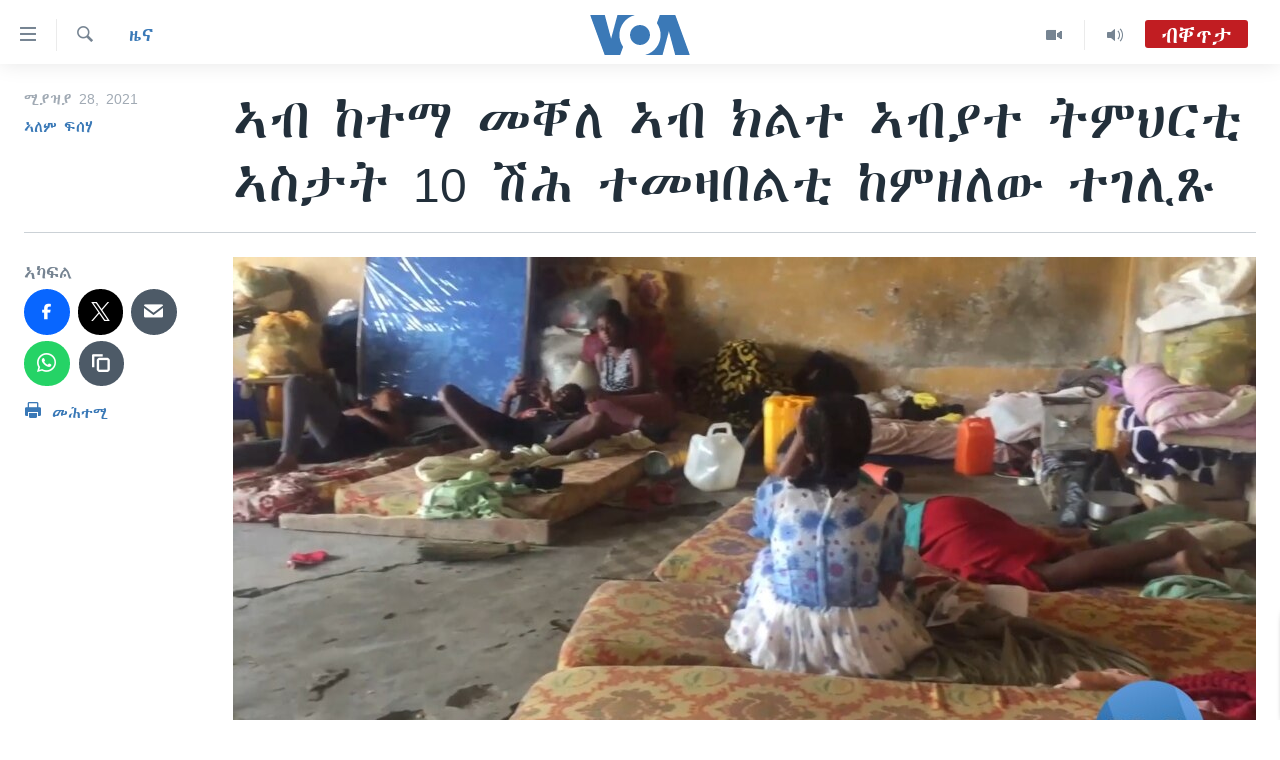

--- FILE ---
content_type: text/html; charset=utf-8
request_url: https://tigrigna.voanews.com/a/%E1%8A%A3%E1%89%A5-%E1%8A%A8%E1%89%B0%E1%88%9B-%E1%88%98%E1%89%90%E1%88%88-%E1%8A%A3%E1%89%A5-%E1%8A%AD%E1%88%8D%E1%89%B0-%E1%8A%A3%E1%89%A5%E1%8B%AB%E1%89%B0-%E1%89%B5%E1%88%9D%E1%88%85%E1%88%AD%E1%89%B2-%E1%8A%A3%E1%88%B5%E1%89%B3%E1%89%B5-10-%E1%88%BD%E1%88%95-%E1%89%B0%E1%88%98%E1%8B%9B%E1%89%A0%E1%88%8D%E1%89%B2-%E1%8A%A8%E1%88%9D%E1%8B%98%E1%88%88%E1%8B%8D-%E1%89%B0%E1%8C%88%E1%88%8A%E1%8C%B9/5870399.html
body_size: 14423
content:

<!DOCTYPE html>
<html lang="ti" dir="ltr" class="no-js">
<head>
<link href="/Content/responsive/VOA/ti/VOA-ti.css?&amp;av=0.0.0.0&amp;cb=304" rel="stylesheet"/>
<script src="https://tags.voanews.com/voa-pangea/prod/utag.sync.js"></script> <script type='text/javascript' src='https://www.youtube.com/iframe_api' async></script>
<script type="text/javascript">
//a general 'js' detection, must be on top level in <head>, due to CSS performance
document.documentElement.className = "js";
var cacheBuster = "304";
var appBaseUrl = "/";
var imgEnhancerBreakpoints = [0, 144, 256, 408, 650, 1023, 1597];
var isLoggingEnabled = false;
var isPreviewPage = false;
var isLivePreviewPage = false;
if (!isPreviewPage) {
window.RFE = window.RFE || {};
window.RFE.cacheEnabledByParam = window.location.href.indexOf('nocache=1') === -1;
const url = new URL(window.location.href);
const params = new URLSearchParams(url.search);
// Remove the 'nocache' parameter
params.delete('nocache');
// Update the URL without the 'nocache' parameter
url.search = params.toString();
window.history.replaceState(null, '', url.toString());
} else {
window.addEventListener('load', function() {
const links = window.document.links;
for (let i = 0; i < links.length; i++) {
links[i].href = '#';
links[i].target = '_self';
}
})
}
var pwaEnabled = false;
var swCacheDisabled;
</script>
<meta charset="utf-8" />
<title>ኣብ ከተማ መቐለ ኣብ ክልተ ኣብያተ ትምህርቲ ኣስታት 10 ሽሕ ተመዛበልቲ ከምዘለው ተገሊጹ</title>
<meta name="description" content="ይነብርሉ ካብ ዝነብርሉ ከባቢታት ተመዛቢሎም ኣብዚ እዋን&#39;ዚ ኣብ ከተማ መቐለ&#160;ቤት ትምህርቲ ማይ ወይኒ ካብ ሑመራን ከባቢኣን ዝመፅኡ ልዕሊ 7000 ዝኮኑ ተመዛበልቲ ምህላዎም: ኣብ&#160; ቤት ትምህርቲ ቅሳነት&#160;ፈላማይ መፅለሊ ካብ ሑመራን ከባቢኣን ዝመፅኡ&#160;ድማ&#160; 752 መራሕቲ ስድራ ዝርከብዎም ልዕሊ 3000 ተመዛበልቲ ከም ዘለዉ መተሓባበሪ እቶም ተመዛበልቲ ተስፋይ ብርሃኑ ገሊጹ::
&#160;
ምሉእ ትሕዝቶ ኣብዚ ምስማዕ ይክኣል::&#160;
ኣብ ከተማ መቐለ ኣብ ክልተ ኣብያተ..." />
<meta name="keywords" content="ዜና, ሰሙናዊ መደባት, ቀርኒ ኣፍሪቃ, ETHIOPIA, Eritrea, Tigray Region" />
<meta name="viewport" content="width=device-width, initial-scale=1.0" />
<meta http-equiv="X-UA-Compatible" content="IE=edge" />
<meta name="robots" content="max-image-preview:large"><meta property="fb:pages" content="132597640090658" />
<meta name="msvalidate.01" content="3286EE554B6F672A6F2E608C02343C0E" />
<link href="https://tigrigna.voanews.com/a/ኣብ-ከተማ-መቐለ-ኣብ-ክልተ-ኣብያተ-ትምህርቲ-ኣስታት-10-ሽሕ-ተመዛበልቲ-ከምዘለው-ተገሊጹ/5870399.html" rel="canonical" />
<meta name="apple-mobile-web-app-title" content="VOA" />
<meta name="apple-mobile-web-app-status-bar-style" content="black" />
<meta name="apple-itunes-app" content="app-id=632618796, app-argument=//5870399.ltr" />
<meta content="ኣብ ከተማ መቐለ ኣብ ክልተ ኣብያተ ትምህርቲ ኣስታት 10 ሽሕ ተመዛበልቲ ከምዘለው ተገሊጹ" property="og:title" />
<meta content="ይነብርሉ ካብ ዝነብርሉ ከባቢታት ተመዛቢሎም ኣብዚ እዋን&#39;ዚ ኣብ ከተማ መቐለ ቤት ትምህርቲ ማይ ወይኒ ካብ ሑመራን ከባቢኣን ዝመፅኡ ልዕሊ 7000 ዝኮኑ ተመዛበልቲ ምህላዎም: ኣብ ቤት ትምህርቲ ቅሳነት ፈላማይ መፅለሊ ካብ ሑመራን ከባቢኣን ዝመፅኡ ድማ 752 መራሕቲ ስድራ ዝርከብዎም ልዕሊ 3000 ተመዛበልቲ ከም ዘለዉ መተሓባበሪ እቶም ተመዛበልቲ ተስፋይ ብርሃኑ ገሊጹ::
ምሉእ ትሕዝቶ ኣብዚ ምስማዕ ይክኣል::
ኣብ ከተማ መቐለ ኣብ ክልተ ኣብያተ..." property="og:description" />
<meta content="article" property="og:type" />
<meta content="https://tigrigna.voanews.com/a/ኣብ-ከተማ-መቐለ-ኣብ-ክልተ-ኣብያተ-ትምህርቲ-ኣስታት-10-ሽሕ-ተመዛበልቲ-ከምዘለው-ተገሊጹ/5870399.html" property="og:url" />
<meta content="ቪኦኤ" property="og:site_name" />
<meta content="https://www.facebook.com/pages/VOA-Tigrigna/132597640090658" property="article:publisher" />
<meta content="https://gdb.voanews.com/975f8c48-5c9f-49d7-a03a-c978504291f7_w1200_h630.jpg" property="og:image" />
<meta content="1200" property="og:image:width" />
<meta content="630" property="og:image:height" />
<meta content="587038754814637" property="fb:app_id" />
<meta content="ኣለም ፍሰሃ" name="Author" />
<meta content="summary_large_image" name="twitter:card" />
<meta content="@VOATigrigna" name="twitter:site" />
<meta content="https://gdb.voanews.com/975f8c48-5c9f-49d7-a03a-c978504291f7_w1200_h630.jpg" name="twitter:image" />
<meta content="ኣብ ከተማ መቐለ ኣብ ክልተ ኣብያተ ትምህርቲ ኣስታት 10 ሽሕ ተመዛበልቲ ከምዘለው ተገሊጹ" name="twitter:title" />
<meta content="ይነብርሉ ካብ ዝነብርሉ ከባቢታት ተመዛቢሎም ኣብዚ እዋን&#39;ዚ ኣብ ከተማ መቐለ ቤት ትምህርቲ ማይ ወይኒ ካብ ሑመራን ከባቢኣን ዝመፅኡ ልዕሊ 7000 ዝኮኑ ተመዛበልቲ ምህላዎም: ኣብ ቤት ትምህርቲ ቅሳነት ፈላማይ መፅለሊ ካብ ሑመራን ከባቢኣን ዝመፅኡ ድማ 752 መራሕቲ ስድራ ዝርከብዎም ልዕሊ 3000 ተመዛበልቲ ከም ዘለዉ መተሓባበሪ እቶም ተመዛበልቲ ተስፋይ ብርሃኑ ገሊጹ::
ምሉእ ትሕዝቶ ኣብዚ ምስማዕ ይክኣል::
ኣብ ከተማ መቐለ ኣብ ክልተ ኣብያተ..." name="twitter:description" />
<link rel="amphtml" href="https://tigrigna.voanews.com/amp/ኣብ-ከተማ-መቐለ-ኣብ-ክልተ-ኣብያተ-ትምህርቲ-ኣስታት-10-ሽሕ-ተመዛበልቲ-ከምዘለው-ተገሊጹ/5870399.html" />
<script type="application/ld+json">{"articleSection":"ዜና","isAccessibleForFree":true,"headline":"ኣብ ከተማ መቐለ ኣብ ክልተ ኣብያተ ትምህርቲ ኣስታት 10 ሽሕ ተመዛበልቲ ከምዘለው ተገሊጹ","inLanguage":"ti","keywords":"ዜና, ሰሙናዊ መደባት, ቀርኒ ኣፍሪቃ, ETHIOPIA, Eritrea, Tigray Region","author":{"@type":"Person","url":"https://tigrigna.voanews.com/author/ኣለም-ፍሰሃ/rvk__","description":"","image":{"@type":"ImageObject","url":"https://gdb.voanews.com/01000000-0aff-0242-a20e-08dc16b3b8f5.jpg"},"name":"ኣለም ፍሰሃ"},"datePublished":"2021-04-28 20:28:50Z","dateModified":"2021-04-29 17:32:50Z","publisher":{"logo":{"width":512,"height":220,"@type":"ImageObject","url":"https://tigrigna.voanews.com/Content/responsive/VOA/ti/img/logo.png"},"@type":"NewsMediaOrganization","url":"https://tigrigna.voanews.com","sameAs":["https://www.facebook.com/VOA-Tigrigna-132597640090658/?ref=ts\u0026fref=ts","https://www.youtube.com/voatigrigna","https://www.instagram.com/voatigrigna","https://twitter.com/voatigrigna","https://telegram.me/YourUsernameHere","","https://www.whatsapp.com/channel/0029VaZu1cPHFxP2I6zxD209"],"name":"ድምጺ ኣሜሪካ","alternateName":""},"@context":"https://schema.org","@type":"NewsArticle","mainEntityOfPage":"https://tigrigna.voanews.com/a/ኣብ-ከተማ-መቐለ-ኣብ-ክልተ-ኣብያተ-ትምህርቲ-ኣስታት-10-ሽሕ-ተመዛበልቲ-ከምዘለው-ተገሊጹ/5870399.html","url":"https://tigrigna.voanews.com/a/ኣብ-ከተማ-መቐለ-ኣብ-ክልተ-ኣብያተ-ትምህርቲ-ኣስታት-10-ሽሕ-ተመዛበልቲ-ከምዘለው-ተገሊጹ/5870399.html","description":"ይነብርሉ ካብ ዝነብርሉ ከባቢታት ተመዛቢሎም ኣብዚ እዋን\u0027ዚ ኣብ ከተማ መቐለ ቤት ትምህርቲ ማይ ወይኒ ካብ ሑመራን ከባቢኣን ዝመፅኡ ልዕሊ 7000 ዝኮኑ ተመዛበልቲ ምህላዎም: ኣብ ቤት ትምህርቲ ቅሳነት ፈላማይ መፅለሊ ካብ ሑመራን ከባቢኣን ዝመፅኡ ድማ 752 መራሕቲ ስድራ ዝርከብዎም ልዕሊ 3000 ተመዛበልቲ ከም ዘለዉ መተሓባበሪ እቶም ተመዛበልቲ ተስፋይ ብርሃኑ ገሊጹ::\r\n\r\n \r\n ምሉእ ትሕዝቶ ኣብዚ ምስማዕ ይክኣል:: \r\n ኣብ ከተማ መቐለ ኣብ ክልተ ኣብያተ...","image":{"width":1080,"height":608,"@type":"ImageObject","url":"https://gdb.voanews.com/975f8c48-5c9f-49d7-a03a-c978504291f7_w1080_h608.jpg"},"name":"ኣብ ከተማ መቐለ ኣብ ክልተ ኣብያተ ትምህርቲ ኣስታት 10 ሽሕ ተመዛበልቲ ከምዘለው ተገሊጹ"}</script>
<script src="/Scripts/responsive/infographics.b?v=dVbZ-Cza7s4UoO3BqYSZdbxQZVF4BOLP5EfYDs4kqEo1&amp;av=0.0.0.0&amp;cb=304"></script>
<script src="/Scripts/responsive/loader.b?v=k-Glo3PZlmeSvzVLLV34AUzI5LZTYyUXn8VqJH3e4ug1&amp;av=0.0.0.0&amp;cb=304"></script>
<link rel="icon" type="image/svg+xml" href="/Content/responsive/VOA/img/webApp/favicon.svg" />
<link rel="alternate icon" href="/Content/responsive/VOA/img/webApp/favicon.ico" />
<link rel="apple-touch-icon" sizes="152x152" href="/Content/responsive/VOA/img/webApp/ico-152x152.png" />
<link rel="apple-touch-icon" sizes="144x144" href="/Content/responsive/VOA/img/webApp/ico-144x144.png" />
<link rel="apple-touch-icon" sizes="114x114" href="/Content/responsive/VOA/img/webApp/ico-114x114.png" />
<link rel="apple-touch-icon" sizes="72x72" href="/Content/responsive/VOA/img/webApp/ico-72x72.png" />
<link rel="apple-touch-icon-precomposed" href="/Content/responsive/VOA/img/webApp/ico-57x57.png" />
<link rel="icon" sizes="192x192" href="/Content/responsive/VOA/img/webApp/ico-192x192.png" />
<link rel="icon" sizes="128x128" href="/Content/responsive/VOA/img/webApp/ico-128x128.png" />
<meta name="msapplication-TileColor" content="#ffffff" />
<meta name="msapplication-TileImage" content="/Content/responsive/VOA/img/webApp/ico-144x144.png" />
<link rel="alternate" type="application/rss+xml" title="VOA - Top Stories [RSS]" href="/api/" />
<link rel="sitemap" type="application/rss+xml" href="/sitemap.xml" />
</head>
<body class=" nav-no-loaded cc_theme pg-article print-lay-article js-category-to-nav nojs-images ">
<noscript><iframe src="https://www.googletagmanager.com/ns.html?id=GTM-N8MP7P" height="0" width="0" style="display:none;visibility:hidden"></iframe></noscript><script type="text/javascript" data-cookiecategory="analytics">
window.dataLayer = window.dataLayer || [];window.dataLayer.push({ event: 'page_meta_ready',url:"https://tigrigna.voanews.com/a/%e1%8a%a3%e1%89%a5-%e1%8a%a8%e1%89%b0%e1%88%9b-%e1%88%98%e1%89%90%e1%88%88-%e1%8a%a3%e1%89%a5-%e1%8a%ad%e1%88%8d%e1%89%b0-%e1%8a%a3%e1%89%a5%e1%8b%ab%e1%89%b0-%e1%89%b5%e1%88%9d%e1%88%85%e1%88%ad%e1%89%b2-%e1%8a%a3%e1%88%b5%e1%89%b3%e1%89%b5-10-%e1%88%bd%e1%88%95-%e1%89%b0%e1%88%98%e1%8b%9b%e1%89%a0%e1%88%8d%e1%89%b2-%e1%8a%a8%e1%88%9d%e1%8b%98%e1%88%88%e1%8b%8d-%e1%89%b0%e1%8c%88%e1%88%8a%e1%8c%b9/5870399.html",property_id:"487",article_uid:"5870399",page_title:"ኣብ ከተማ መቐለ ኣብ ክልተ ኣብያተ ትምህርቲ ኣስታት 10 ሽሕ ተመዛበልቲ ከምዘለው ተገሊጹ",page_type:"article",content_type:"article",subcontent_type:"article",last_modified:"2021-04-29 17:32:50Z",pub_datetime:"2021-04-28 20:28:50Z",pub_year:"2021",pub_month:"04",pub_day:"28",pub_hour:"20",pub_weekday:"Wednesday",section:"ዜና",english_section:"news",byline:"ኣለም ፍሰሃ",categories:"news,weekly-shows,horn-africa",tags:"ethiopia;eritrea;tigray region",domain:"tigrigna.voanews.com",language:"Tigrinya",language_service:"VOA Horn of Africa",platform:"web",copied:"no",copied_article:"",copied_title:"",runs_js:"Yes",cms_release:"8.43.0.0.304",enviro_type:"prod",slug:"ኣብ-ከተማ-መቐለ-ኣብ-ክልተ-ኣብያተ-ትምህርቲ-ኣስታት-10-ሽሕ-ተመዛበልቲ-ከምዘለው-ተገሊጹ"});
if (top.location === self.location) { //if not inside of an IFrame
var renderGtm = "true";
if (renderGtm === "true") {
(function(w,d,s,l,i){w[l]=w[l]||[];w[l].push({'gtm.start':new Date().getTime(),event:'gtm.js'});var f=d.getElementsByTagName(s)[0],j=d.createElement(s),dl=l!='dataLayer'?'&l='+l:'';j.async=true;j.src='//www.googletagmanager.com/gtm.js?id='+i+dl;f.parentNode.insertBefore(j,f);})(window,document,'script','dataLayer','GTM-N8MP7P');
}
}
</script>
<!--Analytics tag js version start-->
<script type="text/javascript" data-cookiecategory="analytics">
var utag_data={entity:"VOA",cms_release:"8.43.0.0.304",language:"Tigrinya",language_service:"VOA Horn of Africa",short_language_service:"TIG",property_id:"487",platform:"web",platform_short:"W",runs_js:"Yes",page_title:"ኣብ ከተማ መቐለ ኣብ ክልተ ኣብያተ ትምህርቲ ኣስታት 10 ሽሕ ተመዛበልቲ ከምዘለው ተገሊጹ",page_type:"article",page_name:"ኣብ ከተማ መቐለ ኣብ ክልተ ኣብያተ ትምህርቲ ኣስታት 10 ሽሕ ተመዛበልቲ ከምዘለው ተገሊጹ",content_type:"article",subcontent_type:"article",enviro_type:"prod",url:"https://tigrigna.voanews.com/a/%e1%8a%a3%e1%89%a5-%e1%8a%a8%e1%89%b0%e1%88%9b-%e1%88%98%e1%89%90%e1%88%88-%e1%8a%a3%e1%89%a5-%e1%8a%ad%e1%88%8d%e1%89%b0-%e1%8a%a3%e1%89%a5%e1%8b%ab%e1%89%b0-%e1%89%b5%e1%88%9d%e1%88%85%e1%88%ad%e1%89%b2-%e1%8a%a3%e1%88%b5%e1%89%b3%e1%89%b5-10-%e1%88%bd%e1%88%95-%e1%89%b0%e1%88%98%e1%8b%9b%e1%89%a0%e1%88%8d%e1%89%b2-%e1%8a%a8%e1%88%9d%e1%8b%98%e1%88%88%e1%8b%8d-%e1%89%b0%e1%8c%88%e1%88%8a%e1%8c%b9/5870399.html",domain:"tigrigna.voanews.com",pub_year:"2021",pub_month:"04",pub_day:"28",pub_hour:"20",pub_weekday:"Wednesday",copied:"no",copied_article:"",copied_title:"",byline:"ኣለም ፍሰሃ",categories:"news,weekly-shows,horn-africa",tags:"ethiopia;eritrea;tigray region",slug:"ኣብ-ከተማ-መቐለ-ኣብ-ክልተ-ኣብያተ-ትምህርቲ-ኣስታት-10-ሽሕ-ተመዛበልቲ-ከምዘለው-ተገሊጹ",section:"ዜና",english_section:"news",article_uid:"5870399"};
if(typeof(TealiumTagFrom)==='function' && typeof(TealiumTagSearchKeyword)==='function') {
var utag_from=TealiumTagFrom();var utag_searchKeyword=TealiumTagSearchKeyword();
if(utag_searchKeyword!=null && utag_searchKeyword!=='' && utag_data["search_keyword"]==null) utag_data["search_keyword"]=utag_searchKeyword;if(utag_from!=null && utag_from!=='') utag_data["from"]=TealiumTagFrom();}
if(window.top!== window.self&&utag_data.page_type==="snippet"){utag_data.page_type = 'iframe';}
try{if(window.top!==window.self&&window.self.location.hostname===window.top.location.hostname){utag_data.platform = 'self-embed';utag_data.platform_short = 'se';}}catch(e){if(window.top!==window.self&&window.self.location.search.includes("platformType=self-embed")){utag_data.platform = 'cross-promo';utag_data.platform_short = 'cp';}}
(function(a,b,c,d){ a="https://tags.voanews.com/voa-pangea/prod/utag.js"; b=document;c="script";d=b.createElement(c);d.src=a;d.type="text/java"+c;d.async=true; a=b.getElementsByTagName(c)[0];a.parentNode.insertBefore(d,a); })();
</script>
<!--Analytics tag js version end-->
<!-- Analytics tag management NoScript -->
<noscript>
<img style="position: absolute; border: none;" src="https://ssc.voanews.com/b/ss/bbgprod,bbgentityvoa/1/G.4--NS/1411681550?pageName=voa%3atig%3aw%3aarticle%3a%e1%8a%a3%e1%89%a5%20%e1%8a%a8%e1%89%b0%e1%88%9b%20%e1%88%98%e1%89%90%e1%88%88%20%e1%8a%a3%e1%89%a5%20%e1%8a%ad%e1%88%8d%e1%89%b0%20%e1%8a%a3%e1%89%a5%e1%8b%ab%e1%89%b0%20%e1%89%b5%e1%88%9d%e1%88%85%e1%88%ad%e1%89%b2%20%e1%8a%a3%e1%88%b5%e1%89%b3%e1%89%b5%2010%20%e1%88%bd%e1%88%95%20%e1%89%b0%e1%88%98%e1%8b%9b%e1%89%a0%e1%88%8d%e1%89%b2%20%e1%8a%a8%e1%88%9d%e1%8b%98%e1%88%88%e1%8b%8d%20%e1%89%b0%e1%8c%88%e1%88%8a%e1%8c%b9&amp;c6=%e1%8a%a3%e1%89%a5%20%e1%8a%a8%e1%89%b0%e1%88%9b%20%e1%88%98%e1%89%90%e1%88%88%20%e1%8a%a3%e1%89%a5%20%e1%8a%ad%e1%88%8d%e1%89%b0%20%e1%8a%a3%e1%89%a5%e1%8b%ab%e1%89%b0%20%e1%89%b5%e1%88%9d%e1%88%85%e1%88%ad%e1%89%b2%20%e1%8a%a3%e1%88%b5%e1%89%b3%e1%89%b5%2010%20%e1%88%bd%e1%88%95%20%e1%89%b0%e1%88%98%e1%8b%9b%e1%89%a0%e1%88%8d%e1%89%b2%20%e1%8a%a8%e1%88%9d%e1%8b%98%e1%88%88%e1%8b%8d%20%e1%89%b0%e1%8c%88%e1%88%8a%e1%8c%b9&amp;v36=8.43.0.0.304&amp;v6=D=c6&amp;g=https%3a%2f%2ftigrigna.voanews.com%2fa%2f%25e1%258a%25a3%25e1%2589%25a5-%25e1%258a%25a8%25e1%2589%25b0%25e1%2588%259b-%25e1%2588%2598%25e1%2589%2590%25e1%2588%2588-%25e1%258a%25a3%25e1%2589%25a5-%25e1%258a%25ad%25e1%2588%258d%25e1%2589%25b0-%25e1%258a%25a3%25e1%2589%25a5%25e1%258b%25ab%25e1%2589%25b0-%25e1%2589%25b5%25e1%2588%259d%25e1%2588%2585%25e1%2588%25ad%25e1%2589%25b2-%25e1%258a%25a3%25e1%2588%25b5%25e1%2589%25b3%25e1%2589%25b5-10-%25e1%2588%25bd%25e1%2588%2595-%25e1%2589%25b0%25e1%2588%2598%25e1%258b%259b%25e1%2589%25a0%25e1%2588%258d%25e1%2589%25b2-%25e1%258a%25a8%25e1%2588%259d%25e1%258b%2598%25e1%2588%2588%25e1%258b%258d-%25e1%2589%25b0%25e1%258c%2588%25e1%2588%258a%25e1%258c%25b9%2f5870399.html&amp;c1=D=g&amp;v1=D=g&amp;events=event1,event52&amp;c16=voa%20horn%20of%20africa&amp;v16=D=c16&amp;c5=news&amp;v5=D=c5&amp;ch=%e1%8b%9c%e1%8a%93&amp;c15=tigrinya&amp;v15=D=c15&amp;c4=article&amp;v4=D=c4&amp;c14=5870399&amp;v14=D=c14&amp;v20=no&amp;c17=web&amp;v17=D=c17&amp;mcorgid=518abc7455e462b97f000101%40adobeorg&amp;server=tigrigna.voanews.com&amp;pageType=D=c4&amp;ns=bbg&amp;v29=D=server&amp;v25=voa&amp;v30=487&amp;v105=D=User-Agent " alt="analytics" width="1" height="1" /></noscript>
<!-- End of Analytics tag management NoScript -->
<!--*** Accessibility links - For ScreenReaders only ***-->
<section>
<div class="sr-only">
<h2>ክርከብ ዝኽእል መራኸቢታት</h2>
<ul>
<li><a href="#content" data-disable-smooth-scroll="1">ናብ ቀንዲ ትሕዝቶ ሕለፍ</a></li>
<li><a href="#navigation" data-disable-smooth-scroll="1">ናብ ቀንዲ መምርሒ ስገር</a></li>
<li><a href="#txtHeaderSearch" data-disable-smooth-scroll="1"> ናብ መፈተሺ ስገር </a></li>
</ul>
</div>
</section>
<div dir="ltr">
<div id="page">
<aside>
<div class="c-lightbox overlay-modal">
<div class="c-lightbox__intro">
<h2 class="c-lightbox__intro-title"></h2>
<button class="btn btn--rounded c-lightbox__btn c-lightbox__intro-next" title="ዝቅፅል">
<span class="ico ico--rounded ico-chevron-forward"></span>
<span class="sr-only">ዝቅፅል</span>
</button>
</div>
<div class="c-lightbox__nav">
<button class="btn btn--rounded c-lightbox__btn c-lightbox__btn--close" title="ዕፀዎ">
<span class="ico ico--rounded ico-close"></span>
<span class="sr-only">ዕፀዎ</span>
</button>
<button class="btn btn--rounded c-lightbox__btn c-lightbox__btn--prev" title="ቀዳማይ">
<span class="ico ico--rounded ico-chevron-backward"></span>
<span class="sr-only">ቀዳማይ</span>
</button>
<button class="btn btn--rounded c-lightbox__btn c-lightbox__btn--next" title="ዝቅፅል">
<span class="ico ico--rounded ico-chevron-forward"></span>
<span class="sr-only">ዝቅፅል</span>
</button>
</div>
<div class="c-lightbox__content-wrap">
<figure class="c-lightbox__content">
<span class="c-spinner c-spinner--lightbox">
<img src="/Content/responsive/img/player-spinner.png"
alt="please wait"
title="please wait" />
</span>
<div class="c-lightbox__img">
<div class="thumb">
<img src="" alt="" />
</div>
</div>
<figcaption>
<div class="c-lightbox__info c-lightbox__info--foot">
<span class="c-lightbox__counter"></span>
<span class="caption c-lightbox__caption"></span>
</div>
</figcaption>
</figure>
</div>
<div class="hidden">
<div class="content-advisory__box content-advisory__box--lightbox">
<span class="content-advisory__box-text">This image contains sensitive content which some people may find offensive or disturbing.</span>
<button class="btn btn--transparent content-advisory__box-btn m-t-md" value="text" type="button">
<span class="btn__text">
Click to reveal
</span>
</button>
</div>
</div>
</div>
<div class="print-dialogue">
<div class="container">
<h3 class="print-dialogue__title section-head">Print Options:</h3>
<div class="print-dialogue__opts">
<ul class="print-dialogue__opt-group">
<li class="form__group form__group--checkbox">
<input class="form__check " id="checkboxImages" name="checkboxImages" type="checkbox" checked="checked" />
<label for="checkboxImages" class="form__label m-t-md">Images</label>
</li>
<li class="form__group form__group--checkbox">
<input class="form__check " id="checkboxMultimedia" name="checkboxMultimedia" type="checkbox" checked="checked" />
<label for="checkboxMultimedia" class="form__label m-t-md">Multimedia</label>
</li>
</ul>
<ul class="print-dialogue__opt-group">
<li class="form__group form__group--checkbox">
<input class="form__check " id="checkboxEmbedded" name="checkboxEmbedded" type="checkbox" checked="checked" />
<label for="checkboxEmbedded" class="form__label m-t-md">Embedded Content</label>
</li>
<li class="hidden">
<input class="form__check " id="checkboxComments" name="checkboxComments" type="checkbox" />
<label for="checkboxComments" class="form__label m-t-md">Comments</label>
</li>
</ul>
</div>
<div class="print-dialogue__buttons">
<button class="btn btn--secondary close-button" type="button" title="ሰርዝ">
<span class="btn__text ">ሰርዝ</span>
</button>
<button class="btn btn-cust-print m-l-sm" type="button" title="መሕተሚ">
<span class="btn__text ">መሕተሚ</span>
</button>
</div>
</div>
</div>
<div class="ctc-message pos-fix">
<div class="ctc-message__inner">Link has been copied to clipboard</div>
</div>
</aside>
<div class="hdr-20 hdr-20--big">
<div class="hdr-20__inner">
<div class="hdr-20__max pos-rel">
<div class="hdr-20__side hdr-20__side--primary d-flex">
<label data-for="main-menu-ctrl" data-switcher-trigger="true" data-switch-target="main-menu-ctrl" class="burger hdr-trigger pos-rel trans-trigger" data-trans-evt="click" data-trans-id="menu">
<span class="ico ico-close hdr-trigger__ico hdr-trigger__ico--close burger__ico burger__ico--close"></span>
<span class="ico ico-menu hdr-trigger__ico hdr-trigger__ico--open burger__ico burger__ico--open"></span>
</label>
<div class="menu-pnl pos-fix trans-target" data-switch-target="main-menu-ctrl" data-trans-id="menu">
<div class="menu-pnl__inner">
<nav class="main-nav menu-pnl__item menu-pnl__item--first">
<ul class="main-nav__list accordeon" data-analytics-tales="false" data-promo-name="link" data-location-name="nav,secnav">
<li class="main-nav__item accordeon__item" data-switch-target="menu-item-1460">
<label class="main-nav__item-name main-nav__item-name--label accordeon__control-label" data-switcher-trigger="true" data-for="menu-item-1460">
ዜና
<span class="ico ico-chevron-down main-nav__chev"></span>
</label>
<div class="main-nav__sub-list">
<a class="main-nav__item-name main-nav__item-name--link main-nav__item-name--sub" href="/ethiopia-eritrea" title="ኤርትራ/ኢትዮጵያ" data-item-name="ethiopia-eritrea" >ኤርትራ/ኢትዮጵያ</a>
<a class="main-nav__item-name main-nav__item-name--link main-nav__item-name--sub" href="/world" title="ዓለም" data-item-name="world-news" >ዓለም</a>
<a class="main-nav__item-name main-nav__item-name--link main-nav__item-name--sub" href="/p/9097.html" title="ማእከላይ ምብራቕ" data-item-name="middle-east" >ማእከላይ ምብራቕ</a>
</div>
</li>
<li class="main-nav__item accordeon__item" data-switch-target="menu-item-1463">
<label class="main-nav__item-name main-nav__item-name--label accordeon__control-label" data-switcher-trigger="true" data-for="menu-item-1463">
ሰሙናዊ መደባት
<span class="ico ico-chevron-down main-nav__chev"></span>
</label>
<div class="main-nav__sub-list">
<a class="main-nav__item-name main-nav__item-name--link main-nav__item-name--sub" href="/weekly-programs" title="ሰሙናዊ መደባት" data-item-name="weekly-programming" >ሰሙናዊ መደባት</a>
<a class="main-nav__item-name main-nav__item-name--link main-nav__item-name--sub" href="/p/7830.html" title="እዋናዊ ጉዳያት" data-item-name="weekly-programs-current-affairs" >እዋናዊ ጉዳያት</a>
<a class="main-nav__item-name main-nav__item-name--link main-nav__item-name--sub" href="/p/7831.html" title="ጥዕና" data-item-name="weekly-programs-health" >ጥዕና</a>
<a class="main-nav__item-name main-nav__item-name--link main-nav__item-name--sub" href="/p/7832.html" title="መንእሰያት" data-item-name="weekly-programs-youth" >መንእሰያት</a>
<a class="main-nav__item-name main-nav__item-name--link main-nav__item-name--sub" href="/p/7834.html" title="ኤርትራውያን ኣብ ኣመሪካ" data-item-name="eritreans-in-america" >ኤርትራውያን ኣብ ኣመሪካ</a>
<a class="main-nav__item-name main-nav__item-name--link main-nav__item-name--sub" href="/p/7835.html" title="ህዝቢ ምስ ህዝቢ" data-item-name="people-to-people" >ህዝቢ ምስ ህዝቢ</a>
<a class="main-nav__item-name main-nav__item-name--link main-nav__item-name--sub" href="/z/7788" title="ደቂ ኣንስትዮን ህጻናትን" data-item-name="women-and-family" >ደቂ ኣንስትዮን ህጻናትን</a>
<a class="main-nav__item-name main-nav__item-name--link main-nav__item-name--sub" href="/z/7148" title="ሳይንስን ቴክኖሎጂን" data-item-name="science-and-technology" >ሳይንስን ቴክኖሎጂን</a>
<a class="main-nav__item-name main-nav__item-name--link main-nav__item-name--sub" href="/p/7836.html" title="ቂሔ ጽልሚ" data-item-name="weekly-programs-culture" >ቂሔ ጽልሚ</a>
</div>
</li>
<li class="main-nav__item accordeon__item" data-switch-target="menu-item-1464">
<label class="main-nav__item-name main-nav__item-name--label accordeon__control-label" data-switcher-trigger="true" data-for="menu-item-1464">
ራድዮ
<span class="ico ico-chevron-down main-nav__chev"></span>
</label>
<div class="main-nav__sub-list">
<a class="main-nav__item-name main-nav__item-name--link main-nav__item-name--sub" href="/daily-radio-show" title="ፈነወ ትግርኛ 1900" data-item-name="tigrinia-news-1900" >ፈነወ ትግርኛ 1900</a>
<a class="main-nav__item-name main-nav__item-name--link main-nav__item-name--sub" href="/z/4280" title="መኽዘን ሓጸርቲ ድምጺ" data-item-name="short-audio-clip1" >መኽዘን ሓጸርቲ ድምጺ</a>
<a class="main-nav__item-name main-nav__item-name--link main-nav__item-name--sub" href="https://tigrigna.voanews.com/z/5500" title="ትሕዝቶ ወሃብቲ ርእይቶ" target="_blank" rel="noopener">ትሕዝቶ ወሃብቲ ርእይቶ</a>
</div>
</li>
<li class="main-nav__item accordeon__item" data-switch-target="menu-item-1465">
<label class="main-nav__item-name main-nav__item-name--label accordeon__control-label" data-switcher-trigger="true" data-for="menu-item-1465">
ቪድዮ
<span class="ico ico-chevron-down main-nav__chev"></span>
</label>
<div class="main-nav__sub-list">
<a class="main-nav__item-name main-nav__item-name--link main-nav__item-name--sub" href="/z/3314" title="VOA60 ኣፍሪቃ" data-item-name="voa-60-africa" >VOA60 ኣፍሪቃ</a>
<a class="main-nav__item-name main-nav__item-name--link main-nav__item-name--sub" href="/z/3478" title="VOA60 ኣመሪካ" data-item-name="voa60-america" >VOA60 ኣመሪካ</a>
<a class="main-nav__item-name main-nav__item-name--link main-nav__item-name--sub" href="/z/3313" title="VOA60 ዓለም" data-item-name="voa-60-world" >VOA60 ዓለም</a>
<a class="main-nav__item-name main-nav__item-name--link main-nav__item-name--sub" href="/z/3312" title="ቪድዮ" data-item-name="video" >ቪድዮ</a>
</div>
</li>
<li class="main-nav__item">
<a class="main-nav__item-name main-nav__item-name--link" href="/special-reports" title="ፍሉይ ዓምዲ" data-item-name="special-report" >ፍሉይ ዓምዲ</a>
</li>
<li class="main-nav__item">
<a class="main-nav__item-name main-nav__item-name--link" href="/radio-on-tv" title="ዕለታዊ ፈነወ ድምጺ ኣመሪካ ቋንቋ ትግርኛ" data-item-name="daily-radio-on-tv" >ዕለታዊ ፈነወ ድምጺ ኣመሪካ ቋንቋ ትግርኛ</a>
</li>
</ul>
</nav>
<div class="menu-pnl__item">
<a href="https://learningenglish.voanews.com/" class="menu-pnl__item-link" alt="ትምህርቲ እንግሊዝኛ">ትምህርቲ እንግሊዝኛ</a>
</div>
<div class="menu-pnl__item menu-pnl__item--social">
<h5 class="menu-pnl__sub-head">ማሕበራዊ ገጻትና</h5>
<a href="https://www.facebook.com/VOA-Tigrigna-132597640090658/?ref=ts&amp;fref=ts" title="ኣብ ‘ፈስቡክ’ ተኸታተሉና" data-analytics-text="follow_on_facebook" class="btn btn--rounded btn--social-inverted menu-pnl__btn js-social-btn btn-facebook" target="_blank" rel="noopener">
<span class="ico ico-facebook-alt ico--rounded"></span>
</a>
<a href="https://www.youtube.com/voatigrigna" title="Follow us on Youtube" data-analytics-text="follow_on_youtube" class="btn btn--rounded btn--social-inverted menu-pnl__btn js-social-btn btn-youtube" target="_blank" rel="noopener">
<span class="ico ico-youtube ico--rounded"></span>
</a>
<a href="https://www.instagram.com/voatigrigna" title="Follow us on Instagram" data-analytics-text="follow_on_instagram" class="btn btn--rounded btn--social-inverted menu-pnl__btn js-social-btn btn-instagram" target="_blank" rel="noopener">
<span class="ico ico-instagram ico--rounded"></span>
</a>
<a href="https://twitter.com/voatigrigna" title="ኣብ ‘ትዊትር’ ተኸታተሉና" data-analytics-text="follow_on_twitter" class="btn btn--rounded btn--social-inverted menu-pnl__btn js-social-btn btn-twitter" target="_blank" rel="noopener">
<span class="ico ico-twitter ico--rounded"></span>
</a>
<a href="https://telegram.me/YourUsernameHere" title="Follow us on Telegram" data-analytics-text="follow_on_telegram" class="btn btn--rounded btn--social-inverted menu-pnl__btn js-social-btn btn-telegram" target="_blank" rel="noopener">
<span class="ico ico-telegram ico--rounded"></span>
</a>
</div>
<div class="menu-pnl__item">
<a href="/navigation/allsites" class="menu-pnl__item-link">
<span class="ico ico-languages "></span>
ቋንቋታት
</a>
</div>
</div>
</div>
<label data-for="top-search-ctrl" data-switcher-trigger="true" data-switch-target="top-search-ctrl" class="top-srch-trigger hdr-trigger">
<span class="ico ico-close hdr-trigger__ico hdr-trigger__ico--close top-srch-trigger__ico top-srch-trigger__ico--close"></span>
<span class="ico ico-search hdr-trigger__ico hdr-trigger__ico--open top-srch-trigger__ico top-srch-trigger__ico--open"></span>
</label>
<div class="srch-top srch-top--in-header" data-switch-target="top-search-ctrl">
<div class="container">
<form action="/s" class="srch-top__form srch-top__form--in-header" id="form-topSearchHeader" method="get" role="search"><label for="txtHeaderSearch" class="sr-only">Search</label>
<input type="text" id="txtHeaderSearch" name="k" placeholder="መድለይ ጽሑፍ..." accesskey="s" value="" class="srch-top__input analyticstag-event" onkeydown="if (event.keyCode === 13) { FireAnalyticsTagEventOnSearch('search', $dom.get('#txtHeaderSearch')[0].value) }" />
<button title="Search" type="submit" class="btn btn--top-srch analyticstag-event" onclick="FireAnalyticsTagEventOnSearch('search', $dom.get('#txtHeaderSearch')[0].value) ">
<span class="ico ico-search"></span>
</button></form>
</div>
</div>
<a href="/" class="main-logo-link">
<img src="/Content/responsive/VOA/ti/img/logo-compact.svg" class="main-logo main-logo--comp" alt="site logo">
<img src="/Content/responsive/VOA/ti/img/logo.svg" class="main-logo main-logo--big" alt="site logo">
</a>
</div>
<div class="hdr-20__side hdr-20__side--secondary d-flex">
<a href="/daily-radio-show" title="Audio" class="hdr-20__secondary-item" data-item-name="audio">
<span class="ico ico-audio hdr-20__secondary-icon"></span>
</a>
<a href="/radio-on-tv" title="Video" class="hdr-20__secondary-item" data-item-name="video">
<span class="ico ico-video hdr-20__secondary-icon"></span>
</a>
<a href="/s" title="Search" class="hdr-20__secondary-item hdr-20__secondary-item--search" data-item-name="search">
<span class="ico ico-search hdr-20__secondary-icon hdr-20__secondary-icon--search"></span>
</a>
<div class="hdr-20__secondary-item live-b-drop">
<div class="live-b-drop__off">
<a href="/live/audio/69" class="live-b-drop__link" title="ብቐጥታ" data-item-name="live">
<span class="badge badge--live-btn badge--live">
ብቐጥታ
</span>
</a>
</div>
<div class="live-b-drop__on hidden">
<label data-for="live-ctrl" data-switcher-trigger="true" data-switch-target="live-ctrl" class="live-b-drop__label pos-rel">
<span class="badge badge--live badge--live-btn">
ብቐጥታ
</span>
<span class="ico ico-close live-b-drop__label-ico live-b-drop__label-ico--close"></span>
</label>
<div class="live-b-drop__panel" id="targetLivePanelDiv" data-switch-target="live-ctrl"></div>
</div>
</div>
<div class="srch-bottom">
<form action="/s" class="srch-bottom__form d-flex" id="form-bottomSearch" method="get" role="search"><label for="txtSearch" class="sr-only">Search</label>
<input type="search" id="txtSearch" name="k" placeholder="መድለይ ጽሑፍ..." accesskey="s" value="" class="srch-bottom__input analyticstag-event" onkeydown="if (event.keyCode === 13) { FireAnalyticsTagEventOnSearch('search', $dom.get('#txtSearch')[0].value) }" />
<button title="Search" type="submit" class="btn btn--bottom-srch analyticstag-event" onclick="FireAnalyticsTagEventOnSearch('search', $dom.get('#txtSearch')[0].value) ">
<span class="ico ico-search"></span>
</button></form>
</div>
</div>
<img src="/Content/responsive/VOA/ti/img/logo-print.gif" class="logo-print" alt="site logo">
<img src="/Content/responsive/VOA/ti/img/logo-print_color.png" class="logo-print logo-print--color" alt="site logo">
</div>
</div>
</div>
<script>
if (document.body.className.indexOf('pg-home') > -1) {
var nav2In = document.querySelector('.hdr-20__inner');
var nav2Sec = document.querySelector('.hdr-20__side--secondary');
var secStyle = window.getComputedStyle(nav2Sec);
if (nav2In && window.pageYOffset < 150 && secStyle['position'] !== 'fixed') {
nav2In.classList.add('hdr-20__inner--big')
}
}
</script>
<div class="c-hlights c-hlights--breaking c-hlights--no-item" data-hlight-display="mobile,desktop">
<div class="c-hlights__wrap container p-0">
<div class="c-hlights__nav">
<a role="button" href="#" title="ቀዳማይ">
<span class="ico ico-chevron-backward m-0"></span>
<span class="sr-only">ቀዳማይ</span>
</a>
<a role="button" href="#" title="ዝቅፅል">
<span class="ico ico-chevron-forward m-0"></span>
<span class="sr-only">ዝቅፅል</span>
</a>
</div>
<span class="c-hlights__label">
<span class="">Breaking News</span>
<span class="switcher-trigger">
<label data-for="more-less-1" data-switcher-trigger="true" class="switcher-trigger__label switcher-trigger__label--more p-b-0" title="ተወሳኺ ምርኣይ">
<span class="ico ico-chevron-down"></span>
</label>
<label data-for="more-less-1" data-switcher-trigger="true" class="switcher-trigger__label switcher-trigger__label--less p-b-0" title="Show less">
<span class="ico ico-chevron-up"></span>
</label>
</span>
</span>
<ul class="c-hlights__items switcher-target" data-switch-target="more-less-1">
</ul>
</div>
</div> <div id="content">
<main class="container">
<div class="hdr-container">
<div class="row">
<div class="col-category col-xs-12 col-md-2 pull-left"> <div class="category js-category">
<a class="" href="/z/2914">ዜና</a> </div>
</div><div class="col-title col-xs-12 col-md-10 pull-right"> <h1 class="title pg-title">
ኣብ ከተማ መቐለ ኣብ ክልተ ኣብያተ ትምህርቲ ኣስታት 10 ሽሕ ተመዛበልቲ ከምዘለው ተገሊጹ
</h1>
</div><div class="col-publishing-details col-xs-12 col-sm-12 col-md-2 pull-left"> <div class="publishing-details ">
<div class="published">
<span class="date" >
<time pubdate="pubdate" datetime="2021-04-28T23:28:50+03:00">
ሚያዝያ 28, 2021
</time>
</span>
</div>
<div class="links">
<ul class="links__list links__list--column">
<li class="links__item">
<a class="links__item-link" href="/author/ኣለም-ፍሰሃ/rvk__" title="ኣለም ፍሰሃ">ኣለም ፍሰሃ</a>
</li>
</ul>
</div>
</div>
</div><div class="col-lg-12 separator"> <div class="separator">
<hr class="title-line" />
</div>
</div><div class="col-multimedia col-xs-12 col-md-10 pull-right"> <div class="cover-media">
<figure class="media-image js-media-expand">
<div class="img-wrap">
<div class="thumb thumb16_9">
<img src="https://gdb.voanews.com/975f8c48-5c9f-49d7-a03a-c978504291f7_w250_r1_s.jpg" alt="" />
</div>
</div>
</figure>
</div>
</div><div class="col-xs-12 col-md-2 pull-left article-share pos-rel"> <div class="share--box">
<aside class="share flex-column js-share--apply-sticky js-share--expandable js-share--horizontal" >
<span class="label label--share"> ኣካፍል </span>
<ul class="share__list">
<li class="share__item">
<a href="https://facebook.com/sharer.php?u=https%3a%2f%2ftigrigna.voanews.com%2fa%2f%25e1%258a%25a3%25e1%2589%25a5-%25e1%258a%25a8%25e1%2589%25b0%25e1%2588%259b-%25e1%2588%2598%25e1%2589%2590%25e1%2588%2588-%25e1%258a%25a3%25e1%2589%25a5-%25e1%258a%25ad%25e1%2588%258d%25e1%2589%25b0-%25e1%258a%25a3%25e1%2589%25a5%25e1%258b%25ab%25e1%2589%25b0-%25e1%2589%25b5%25e1%2588%259d%25e1%2588%2585%25e1%2588%25ad%25e1%2589%25b2-%25e1%258a%25a3%25e1%2588%25b5%25e1%2589%25b3%25e1%2589%25b5-10-%25e1%2588%25bd%25e1%2588%2595-%25e1%2589%25b0%25e1%2588%2598%25e1%258b%259b%25e1%2589%25a0%25e1%2588%258d%25e1%2589%25b2-%25e1%258a%25a8%25e1%2588%259d%25e1%258b%2598%25e1%2588%2588%25e1%258b%258d-%25e1%2589%25b0%25e1%258c%2588%25e1%2588%258a%25e1%258c%25b9%2f5870399.html"
data-analytics-text="share_on_facebook"
title="ናብ ‘ፋስቡክ’ ምዝርጋሕ" target="_blank"
class="btn btn--rounded btn-facebook js-social-btn">
<span class="ico ico--rounded ico-facebook ico--l"></span>
</a>
</li>
<li class="share__item">
<a href="https://twitter.com/share?url=https%3a%2f%2ftigrigna.voanews.com%2fa%2f%25e1%258a%25a3%25e1%2589%25a5-%25e1%258a%25a8%25e1%2589%25b0%25e1%2588%259b-%25e1%2588%2598%25e1%2589%2590%25e1%2588%2588-%25e1%258a%25a3%25e1%2589%25a5-%25e1%258a%25ad%25e1%2588%258d%25e1%2589%25b0-%25e1%258a%25a3%25e1%2589%25a5%25e1%258b%25ab%25e1%2589%25b0-%25e1%2589%25b5%25e1%2588%259d%25e1%2588%2585%25e1%2588%25ad%25e1%2589%25b2-%25e1%258a%25a3%25e1%2588%25b5%25e1%2589%25b3%25e1%2589%25b5-10-%25e1%2588%25bd%25e1%2588%2595-%25e1%2589%25b0%25e1%2588%2598%25e1%258b%259b%25e1%2589%25a0%25e1%2588%258d%25e1%2589%25b2-%25e1%258a%25a8%25e1%2588%259d%25e1%258b%2598%25e1%2588%2588%25e1%258b%258d-%25e1%2589%25b0%25e1%258c%2588%25e1%2588%258a%25e1%258c%25b9%2f5870399.html&amp;text=%e1%8a%a3%e1%89%a5+%e1%8a%a8%e1%89%b0%e1%88%9b+%e1%88%98%e1%89%90%e1%88%88+%e1%8a%a3%e1%89%a5+%e1%8a%ad%e1%88%8d%e1%89%b0+%e1%8a%a3%e1%89%a5%e1%8b%ab%e1%89%b0+%e1%89%b5%e1%88%9d%e1%88%85%e1%88%ad%e1%89%b2+%e1%8a%a3%e1%88%b5%e1%89%b3%e1%89%b5+10+%e1%88%bd%e1%88%95+%e1%89%b0%e1%88%98%e1%8b%9b%e1%89%a0%e1%88%8d%e1%89%b2+%e1%8a%a8%e1%88%9d%e1%8b%98%e1%88%88%e1%8b%8d+%e1%89%b0%e1%8c%88%e1%88%8a%e1%8c%b9"
data-analytics-text="share_on_twitter"
title="ናብ ‘ትዊተር’ ምዝርጋሕ" target="_blank"
class="btn btn--rounded btn-twitter js-social-btn">
<span class="ico ico--rounded ico-twitter ico--l"></span>
</a>
</li>
<li class="share__item">
<span class="visible-xs-inline-block visible-sm-inline-block">
<a href="whatsapp://send?text=https%3a%2f%2ftigrigna.voanews.com%2fa%2f%25e1%258a%25a3%25e1%2589%25a5-%25e1%258a%25a8%25e1%2589%25b0%25e1%2588%259b-%25e1%2588%2598%25e1%2589%2590%25e1%2588%2588-%25e1%258a%25a3%25e1%2589%25a5-%25e1%258a%25ad%25e1%2588%258d%25e1%2589%25b0-%25e1%258a%25a3%25e1%2589%25a5%25e1%258b%25ab%25e1%2589%25b0-%25e1%2589%25b5%25e1%2588%259d%25e1%2588%2585%25e1%2588%25ad%25e1%2589%25b2-%25e1%258a%25a3%25e1%2588%25b5%25e1%2589%25b3%25e1%2589%25b5-10-%25e1%2588%25bd%25e1%2588%2595-%25e1%2589%25b0%25e1%2588%2598%25e1%258b%259b%25e1%2589%25a0%25e1%2588%258d%25e1%2589%25b2-%25e1%258a%25a8%25e1%2588%259d%25e1%258b%2598%25e1%2588%2588%25e1%258b%258d-%25e1%2589%25b0%25e1%258c%2588%25e1%2588%258a%25e1%258c%25b9%2f5870399.html"
data-analytics-text="share_on_whatsapp"
title="Share on WhatsApp" target="_blank"
class="btn btn--rounded btn-whatsapp js-social-btn">
<span class="ico ico--rounded ico-whatsapp ico--l"></span>
</a>
</span>
</li>
<li class="share__item">
<a href="mailto:?body=https%3a%2f%2ftigrigna.voanews.com%2fa%2f%25e1%258a%25a3%25e1%2589%25a5-%25e1%258a%25a8%25e1%2589%25b0%25e1%2588%259b-%25e1%2588%2598%25e1%2589%2590%25e1%2588%2588-%25e1%258a%25a3%25e1%2589%25a5-%25e1%258a%25ad%25e1%2588%258d%25e1%2589%25b0-%25e1%258a%25a3%25e1%2589%25a5%25e1%258b%25ab%25e1%2589%25b0-%25e1%2589%25b5%25e1%2588%259d%25e1%2588%2585%25e1%2588%25ad%25e1%2589%25b2-%25e1%258a%25a3%25e1%2588%25b5%25e1%2589%25b3%25e1%2589%25b5-10-%25e1%2588%25bd%25e1%2588%2595-%25e1%2589%25b0%25e1%2588%2598%25e1%258b%259b%25e1%2589%25a0%25e1%2588%258d%25e1%2589%25b2-%25e1%258a%25a8%25e1%2588%259d%25e1%258b%2598%25e1%2588%2588%25e1%258b%258d-%25e1%2589%25b0%25e1%258c%2588%25e1%2588%258a%25e1%258c%25b9%2f5870399.html&amp;subject=ኣብ ከተማ መቐለ ኣብ ክልተ ኣብያተ ትምህርቲ ኣስታት 10 ሽሕ ተመዛበልቲ ከምዘለው ተገሊጹ"
title=" ናብ ብጻይኩም ኢመይል ንምግባር"
class="btn btn--rounded btn-email ">
<span class="ico ico--rounded ico-email ico--l"></span>
</a>
</li>
<li class="share__item">
<span class="visible-md-inline-block visible-lg-inline-block">
<a href="https://web.whatsapp.com/send?text=https%3a%2f%2ftigrigna.voanews.com%2fa%2f%25e1%258a%25a3%25e1%2589%25a5-%25e1%258a%25a8%25e1%2589%25b0%25e1%2588%259b-%25e1%2588%2598%25e1%2589%2590%25e1%2588%2588-%25e1%258a%25a3%25e1%2589%25a5-%25e1%258a%25ad%25e1%2588%258d%25e1%2589%25b0-%25e1%258a%25a3%25e1%2589%25a5%25e1%258b%25ab%25e1%2589%25b0-%25e1%2589%25b5%25e1%2588%259d%25e1%2588%2585%25e1%2588%25ad%25e1%2589%25b2-%25e1%258a%25a3%25e1%2588%25b5%25e1%2589%25b3%25e1%2589%25b5-10-%25e1%2588%25bd%25e1%2588%2595-%25e1%2589%25b0%25e1%2588%2598%25e1%258b%259b%25e1%2589%25a0%25e1%2588%258d%25e1%2589%25b2-%25e1%258a%25a8%25e1%2588%259d%25e1%258b%2598%25e1%2588%2588%25e1%258b%258d-%25e1%2589%25b0%25e1%258c%2588%25e1%2588%258a%25e1%258c%25b9%2f5870399.html"
data-analytics-text="share_on_whatsapp_desktop"
title="Share on WhatsApp" target="_blank"
class="btn btn--rounded btn-whatsapp js-social-btn">
<span class="ico ico--rounded ico-whatsapp ico--l"></span>
</a>
</span>
</li>
<li class="share__item">
<div class="ctc">
<input type="text" class="ctc__input" readonly="readonly">
<button class="btn btn--rounded btn--ctc ctc__button" value="text" role="copy link" js-href="https://tigrigna.voanews.com/a/%e1%8a%a3%e1%89%a5-%e1%8a%a8%e1%89%b0%e1%88%9b-%e1%88%98%e1%89%90%e1%88%88-%e1%8a%a3%e1%89%a5-%e1%8a%ad%e1%88%8d%e1%89%b0-%e1%8a%a3%e1%89%a5%e1%8b%ab%e1%89%b0-%e1%89%b5%e1%88%9d%e1%88%85%e1%88%ad%e1%89%b2-%e1%8a%a3%e1%88%b5%e1%89%b3%e1%89%b5-10-%e1%88%bd%e1%88%95-%e1%89%b0%e1%88%98%e1%8b%9b%e1%89%a0%e1%88%8d%e1%89%b2-%e1%8a%a8%e1%88%9d%e1%8b%98%e1%88%88%e1%8b%8d-%e1%89%b0%e1%8c%88%e1%88%8a%e1%8c%b9/5870399.html" title="copy link">
<span class="ico ico-content-copy ico--rounded ico--l"></span>
</button>
</div>
</li>
<li class="share__item share__item--sharing-more">
<a title=" ንኻልኦት ንምክፋል ተወሳኺ ኣመራጽታት " data-title-additional="Fewer options" class="btn btn--rounded btn--show-more hidden">
<span class="ico ico--rounded ico-ellipsis ico--l"></span>
</a>
</li>
</ul>
</aside>
<div class="sticky-share-container" style="display:none">
<div class="container">
<a href="https://tigrigna.voanews.com" id="logo-sticky-share">&nbsp;</a>
<div class="pg-title pg-title--sticky-share">
ኣብ ከተማ መቐለ ኣብ ክልተ ኣብያተ ትምህርቲ ኣስታት 10 ሽሕ ተመዛበልቲ ከምዘለው ተገሊጹ
</div>
<div class="sticked-nav-actions">
<aside class="share share--sticky js-share--expandable">
<span class="label label--share">share</span>
<ul class="share__list">
<li class="share__item share__item--horizontal">
<a href="https://facebook.com/sharer.php?u=https%3a%2f%2ftigrigna.voanews.com%2fa%2f%25e1%258a%25a3%25e1%2589%25a5-%25e1%258a%25a8%25e1%2589%25b0%25e1%2588%259b-%25e1%2588%2598%25e1%2589%2590%25e1%2588%2588-%25e1%258a%25a3%25e1%2589%25a5-%25e1%258a%25ad%25e1%2588%258d%25e1%2589%25b0-%25e1%258a%25a3%25e1%2589%25a5%25e1%258b%25ab%25e1%2589%25b0-%25e1%2589%25b5%25e1%2588%259d%25e1%2588%2585%25e1%2588%25ad%25e1%2589%25b2-%25e1%258a%25a3%25e1%2588%25b5%25e1%2589%25b3%25e1%2589%25b5-10-%25e1%2588%25bd%25e1%2588%2595-%25e1%2589%25b0%25e1%2588%2598%25e1%258b%259b%25e1%2589%25a0%25e1%2588%258d%25e1%2589%25b2-%25e1%258a%25a8%25e1%2588%259d%25e1%258b%2598%25e1%2588%2588%25e1%258b%258d-%25e1%2589%25b0%25e1%258c%2588%25e1%2588%258a%25e1%258c%25b9%2f5870399.html"
data-analytics-text="share_on_facebook"
title="ናብ ‘ፋስቡክ’ ምዝርጋሕ" target="_blank"
class="btn btn--rounded btn-facebook js-social-btn">
<span class="ico ico--rounded ico-facebook ico--s"></span>
</a>
</li>
<li class="share__item share__item--horizontal">
<a href="https://twitter.com/share?url=https%3a%2f%2ftigrigna.voanews.com%2fa%2f%25e1%258a%25a3%25e1%2589%25a5-%25e1%258a%25a8%25e1%2589%25b0%25e1%2588%259b-%25e1%2588%2598%25e1%2589%2590%25e1%2588%2588-%25e1%258a%25a3%25e1%2589%25a5-%25e1%258a%25ad%25e1%2588%258d%25e1%2589%25b0-%25e1%258a%25a3%25e1%2589%25a5%25e1%258b%25ab%25e1%2589%25b0-%25e1%2589%25b5%25e1%2588%259d%25e1%2588%2585%25e1%2588%25ad%25e1%2589%25b2-%25e1%258a%25a3%25e1%2588%25b5%25e1%2589%25b3%25e1%2589%25b5-10-%25e1%2588%25bd%25e1%2588%2595-%25e1%2589%25b0%25e1%2588%2598%25e1%258b%259b%25e1%2589%25a0%25e1%2588%258d%25e1%2589%25b2-%25e1%258a%25a8%25e1%2588%259d%25e1%258b%2598%25e1%2588%2588%25e1%258b%258d-%25e1%2589%25b0%25e1%258c%2588%25e1%2588%258a%25e1%258c%25b9%2f5870399.html&amp;text=%e1%8a%a3%e1%89%a5+%e1%8a%a8%e1%89%b0%e1%88%9b+%e1%88%98%e1%89%90%e1%88%88+%e1%8a%a3%e1%89%a5+%e1%8a%ad%e1%88%8d%e1%89%b0+%e1%8a%a3%e1%89%a5%e1%8b%ab%e1%89%b0+%e1%89%b5%e1%88%9d%e1%88%85%e1%88%ad%e1%89%b2+%e1%8a%a3%e1%88%b5%e1%89%b3%e1%89%b5+10+%e1%88%bd%e1%88%95+%e1%89%b0%e1%88%98%e1%8b%9b%e1%89%a0%e1%88%8d%e1%89%b2+%e1%8a%a8%e1%88%9d%e1%8b%98%e1%88%88%e1%8b%8d+%e1%89%b0%e1%8c%88%e1%88%8a%e1%8c%b9"
data-analytics-text="share_on_twitter"
title="ናብ ‘ትዊተር’ ምዝርጋሕ" target="_blank"
class="btn btn--rounded btn-twitter js-social-btn">
<span class="ico ico--rounded ico-twitter ico--s"></span>
</a>
</li>
<li class="share__item share__item--additional share__item--horizontal">
<span class="visible-xs-inline-block visible-sm-inline-block">
<a href="whatsapp://send?text=https%3a%2f%2ftigrigna.voanews.com%2fa%2f%25e1%258a%25a3%25e1%2589%25a5-%25e1%258a%25a8%25e1%2589%25b0%25e1%2588%259b-%25e1%2588%2598%25e1%2589%2590%25e1%2588%2588-%25e1%258a%25a3%25e1%2589%25a5-%25e1%258a%25ad%25e1%2588%258d%25e1%2589%25b0-%25e1%258a%25a3%25e1%2589%25a5%25e1%258b%25ab%25e1%2589%25b0-%25e1%2589%25b5%25e1%2588%259d%25e1%2588%2585%25e1%2588%25ad%25e1%2589%25b2-%25e1%258a%25a3%25e1%2588%25b5%25e1%2589%25b3%25e1%2589%25b5-10-%25e1%2588%25bd%25e1%2588%2595-%25e1%2589%25b0%25e1%2588%2598%25e1%258b%259b%25e1%2589%25a0%25e1%2588%258d%25e1%2589%25b2-%25e1%258a%25a8%25e1%2588%259d%25e1%258b%2598%25e1%2588%2588%25e1%258b%258d-%25e1%2589%25b0%25e1%258c%2588%25e1%2588%258a%25e1%258c%25b9%2f5870399.html"
data-analytics-text="share_on_whatsapp"
title="Share on WhatsApp" target="_blank"
class="btn btn--rounded btn-whatsapp js-social-btn">
<span class="ico ico--rounded ico-whatsapp ico--s"></span>
</a>
</span>
</li>
<li class="share__item share__item--additional share__item--horizontal">
<a href="mailto:?body=https%3a%2f%2ftigrigna.voanews.com%2fa%2f%25e1%258a%25a3%25e1%2589%25a5-%25e1%258a%25a8%25e1%2589%25b0%25e1%2588%259b-%25e1%2588%2598%25e1%2589%2590%25e1%2588%2588-%25e1%258a%25a3%25e1%2589%25a5-%25e1%258a%25ad%25e1%2588%258d%25e1%2589%25b0-%25e1%258a%25a3%25e1%2589%25a5%25e1%258b%25ab%25e1%2589%25b0-%25e1%2589%25b5%25e1%2588%259d%25e1%2588%2585%25e1%2588%25ad%25e1%2589%25b2-%25e1%258a%25a3%25e1%2588%25b5%25e1%2589%25b3%25e1%2589%25b5-10-%25e1%2588%25bd%25e1%2588%2595-%25e1%2589%25b0%25e1%2588%2598%25e1%258b%259b%25e1%2589%25a0%25e1%2588%258d%25e1%2589%25b2-%25e1%258a%25a8%25e1%2588%259d%25e1%258b%2598%25e1%2588%2588%25e1%258b%258d-%25e1%2589%25b0%25e1%258c%2588%25e1%2588%258a%25e1%258c%25b9%2f5870399.html&amp;subject=ኣብ ከተማ መቐለ ኣብ ክልተ ኣብያተ ትምህርቲ ኣስታት 10 ሽሕ ተመዛበልቲ ከምዘለው ተገሊጹ"
title=" ናብ ብጻይኩም ኢመይል ንምግባር"
class="btn btn--rounded btn-email ">
<span class="ico ico--rounded ico-email ico--s"></span>
</a>
</li>
<li class="share__item share__item--additional share__item--horizontal">
<span class="visible-md-inline-block visible-lg-inline-block">
<a href="https://web.whatsapp.com/send?text=https%3a%2f%2ftigrigna.voanews.com%2fa%2f%25e1%258a%25a3%25e1%2589%25a5-%25e1%258a%25a8%25e1%2589%25b0%25e1%2588%259b-%25e1%2588%2598%25e1%2589%2590%25e1%2588%2588-%25e1%258a%25a3%25e1%2589%25a5-%25e1%258a%25ad%25e1%2588%258d%25e1%2589%25b0-%25e1%258a%25a3%25e1%2589%25a5%25e1%258b%25ab%25e1%2589%25b0-%25e1%2589%25b5%25e1%2588%259d%25e1%2588%2585%25e1%2588%25ad%25e1%2589%25b2-%25e1%258a%25a3%25e1%2588%25b5%25e1%2589%25b3%25e1%2589%25b5-10-%25e1%2588%25bd%25e1%2588%2595-%25e1%2589%25b0%25e1%2588%2598%25e1%258b%259b%25e1%2589%25a0%25e1%2588%258d%25e1%2589%25b2-%25e1%258a%25a8%25e1%2588%259d%25e1%258b%2598%25e1%2588%2588%25e1%258b%258d-%25e1%2589%25b0%25e1%258c%2588%25e1%2588%258a%25e1%258c%25b9%2f5870399.html"
data-analytics-text="share_on_whatsapp_desktop"
title="Share on WhatsApp" target="_blank"
class="btn btn--rounded btn-whatsapp js-social-btn">
<span class="ico ico--rounded ico-whatsapp ico--s"></span>
</a>
</span>
</li>
<li class="share__item share__item--additional share__item--horizontal">
<div class="ctc">
<input type="text" class="ctc__input" readonly="readonly">
<button class="btn btn--rounded btn--ctc ctc__button" value="text" role="copy link" js-href="https://tigrigna.voanews.com/a/%e1%8a%a3%e1%89%a5-%e1%8a%a8%e1%89%b0%e1%88%9b-%e1%88%98%e1%89%90%e1%88%88-%e1%8a%a3%e1%89%a5-%e1%8a%ad%e1%88%8d%e1%89%b0-%e1%8a%a3%e1%89%a5%e1%8b%ab%e1%89%b0-%e1%89%b5%e1%88%9d%e1%88%85%e1%88%ad%e1%89%b2-%e1%8a%a3%e1%88%b5%e1%89%b3%e1%89%b5-10-%e1%88%bd%e1%88%95-%e1%89%b0%e1%88%98%e1%8b%9b%e1%89%a0%e1%88%8d%e1%89%b2-%e1%8a%a8%e1%88%9d%e1%8b%98%e1%88%88%e1%8b%8d-%e1%89%b0%e1%8c%88%e1%88%8a%e1%8c%b9/5870399.html" title="copy link">
<span class="ico ico-content-copy ico--rounded ico--s"></span>
</button>
</div>
</li>
<li class="share__item share__item--sharing-more">
<a title=" ንኻልኦት ንምክፋል ተወሳኺ ኣመራጽታት " data-title-additional="Fewer options" class="btn btn--rounded btn--show-more hidden">
<span class="ico ico--rounded ico-ellipsis ico--s"></span>
</a>
</li>
</ul>
</aside>
</div>
</div>
</div>
<div class="links">
<p class="link-print visible-md visible-lg buttons p-0">
<button class="btn btn--link btn-print p-t-0" onclick="if (typeof FireAnalyticsTagEvent === 'function') {FireAnalyticsTagEvent({ on_page_event: 'print_story' });}return false" title="(CTRL+P)">
<span class="ico ico-print"></span>
<span class="btn__text">መሕተሚ</span>
</button>
</p>
</div>
</div>
</div>
</div>
</div>
<div class="body-container">
<div class="row">
<div class="col-xs-12 col-sm-12 col-md-10 col-lg-10 pull-right">
<div class="row">
<div class="col-xs-12 col-sm-12 col-md-8 col-lg-8 pull-left bottom-offset content-offset">
<div id="article-content" class="content-floated-wrap fb-quotable">
<div class="wsw">
<span class="dateline">መቐለ —&nbsp;</span>
<p>ይነብርሉ ካብ ዝነብርሉ ከባቢታት ተመዛቢሎም ኣብዚ እዋን'ዚ ኣብ ከተማ መቐለ ቤት ትምህርቲ ማይ ወይኒ ካብ ሑመራን ከባቢኣን ዝመፅኡ ልዕሊ 7000 ዝኮኑ ተመዛበልቲ ምህላዎም: ኣብ ቤት ትምህርቲ ቅሳነት ፈላማይ መፅለሊ ካብ ሑመራን ከባቢኣን ዝመፅኡ ድማ 752 መራሕቲ ስድራ ዝርከብዎም ልዕሊ 3000 ተመዛበልቲ ከም ዘለዉ መተሓባበሪ እቶም ተመዛበልቲ ተስፋይ ብርሃኑ ገሊጹ::</p><div class="wsw__embed">
<div class="media-pholder media-pholder--video ">
<div class="c-sticky-container" data-poster="https://gdb.voanews.com/040d14bd-df6f-4021-a38c-3efb59421065_tv_w250_r1.jpg">
<div class="c-sticky-element" data-sp_api="pangea-video" data-persistent data-persistent-browse-out >
<div class="c-mmp c-mmp--enabled c-mmp--loading c-mmp--video c-mmp--standard c-mmp--has-poster c-sticky-element__swipe-el"
data-player_id="" data-title="ኣብ ከተማ መቐለ ኣብ ክልተ ኣብያተ ትምህርቲ ኣስታት 10 ሽሕ ተመዛበልቲ ከምዘለው ተገሊጹ" data-hide-title="False"
data-breakpoint_s="320" data-breakpoint_m="640" data-breakpoint_l="992"
data-hlsjs-src="/Scripts/responsive/hls.b"
data-bypass-dash-for-vod="true"
data-bypass-dash-for-live-video="true"
data-bypass-dash-for-live-audio="true"
id="player5871578">
<div class="c-mmp__poster js-poster c-mmp__poster--video">
<img src="https://gdb.voanews.com/040d14bd-df6f-4021-a38c-3efb59421065_tv_w250_r1.jpg" alt="ኣብ ከተማ መቐለ ኣብ ክልተ ኣብያተ ትምህርቲ ኣስታት 10 ሽሕ ተመዛበልቲ ከምዘለው ተገሊጹ" title="ኣብ ከተማ መቐለ ኣብ ክልተ ኣብያተ ትምህርቲ ኣስታት 10 ሽሕ ተመዛበልቲ ከምዘለው ተገሊጹ" class="c-mmp__poster-image-h" />
</div>
<a class="c-mmp__fallback-link" href="https://voa-video-ns.akamaized.net/pangeavideo/2021/04/0/04/040d14bd-df6f-4021-a38c-3efb59421065_240p.mp4">
<span class="c-mmp__fallback-link-icon">
<span class="ico ico-play"></span>
</span>
</a>
<div class="c-spinner">
<img src="/Content/responsive/img/player-spinner.png" alt="please wait" title="please wait" />
</div>
<span class="c-mmp__big_play_btn js-btn-play-big">
<span class="ico ico-play"></span>
</span>
<div class="c-mmp__player">
<video src="https://voa-video-hls-ns.akamaized.net/pangeavideo/2021/04/0/04/040d14bd-df6f-4021-a38c-3efb59421065_master.m3u8" data-fallbacksrc="https://voa-video-ns.akamaized.net/pangeavideo/2021/04/0/04/040d14bd-df6f-4021-a38c-3efb59421065.mp4" data-fallbacktype="video/mp4" data-type="application/x-mpegURL" data-info="Auto" data-sources="[{&quot;AmpSrc&quot;:&quot;https://voa-video-ns.akamaized.net/pangeavideo/2021/04/0/04/040d14bd-df6f-4021-a38c-3efb59421065_240p.mp4&quot;,&quot;Src&quot;:&quot;https://voa-video-ns.akamaized.net/pangeavideo/2021/04/0/04/040d14bd-df6f-4021-a38c-3efb59421065_240p.mp4&quot;,&quot;Type&quot;:&quot;video/mp4&quot;,&quot;DataInfo&quot;:&quot;240p&quot;,&quot;Url&quot;:null,&quot;BlockAutoTo&quot;:null,&quot;BlockAutoFrom&quot;:null},{&quot;AmpSrc&quot;:&quot;https://voa-video-ns.akamaized.net/pangeavideo/2021/04/0/04/040d14bd-df6f-4021-a38c-3efb59421065.mp4&quot;,&quot;Src&quot;:&quot;https://voa-video-ns.akamaized.net/pangeavideo/2021/04/0/04/040d14bd-df6f-4021-a38c-3efb59421065.mp4&quot;,&quot;Type&quot;:&quot;video/mp4&quot;,&quot;DataInfo&quot;:&quot;360p&quot;,&quot;Url&quot;:null,&quot;BlockAutoTo&quot;:null,&quot;BlockAutoFrom&quot;:null},{&quot;AmpSrc&quot;:&quot;https://voa-video-ns.akamaized.net/pangeavideo/2021/04/0/04/040d14bd-df6f-4021-a38c-3efb59421065_480p.mp4&quot;,&quot;Src&quot;:&quot;https://voa-video-ns.akamaized.net/pangeavideo/2021/04/0/04/040d14bd-df6f-4021-a38c-3efb59421065_480p.mp4&quot;,&quot;Type&quot;:&quot;video/mp4&quot;,&quot;DataInfo&quot;:&quot;480p&quot;,&quot;Url&quot;:null,&quot;BlockAutoTo&quot;:null,&quot;BlockAutoFrom&quot;:null},{&quot;AmpSrc&quot;:&quot;https://voa-video-ns.akamaized.net/pangeavideo/2021/04/0/04/040d14bd-df6f-4021-a38c-3efb59421065_720p.mp4&quot;,&quot;Src&quot;:&quot;https://voa-video-ns.akamaized.net/pangeavideo/2021/04/0/04/040d14bd-df6f-4021-a38c-3efb59421065_720p.mp4&quot;,&quot;Type&quot;:&quot;video/mp4&quot;,&quot;DataInfo&quot;:&quot;720p&quot;,&quot;Url&quot;:null,&quot;BlockAutoTo&quot;:null,&quot;BlockAutoFrom&quot;:null},{&quot;AmpSrc&quot;:&quot;https://voa-video-ns.akamaized.net/pangeavideo/2021/04/0/04/040d14bd-df6f-4021-a38c-3efb59421065_1080p.mp4&quot;,&quot;Src&quot;:&quot;https://voa-video-ns.akamaized.net/pangeavideo/2021/04/0/04/040d14bd-df6f-4021-a38c-3efb59421065_1080p.mp4&quot;,&quot;Type&quot;:&quot;video/mp4&quot;,&quot;DataInfo&quot;:&quot;1080p&quot;,&quot;Url&quot;:null,&quot;BlockAutoTo&quot;:null,&quot;BlockAutoFrom&quot;:null}]" data-lt-on-play="0" data-lt-url="" webkit-playsinline="webkit-playsinline" playsinline="playsinline" style="width:100%" title="ኣብ ከተማ መቐለ ኣብ ክልተ ኣብያተ ትምህርቲ ኣስታት 10 ሽሕ ተመዛበልቲ ከምዘለው ተገሊጹ" data-aspect-ratio="640/360" data-sdkadaptive="true" data-sdkamp="false" data-sdktitle="ኣብ ከተማ መቐለ ኣብ ክልተ ኣብያተ ትምህርቲ ኣስታት 10 ሽሕ ተመዛበልቲ ከምዘለው ተገሊጹ" data-sdkvideo="html5" data-sdkid="5871578" data-sdktype="Video ondemand">
</video>
</div>
<div class="c-mmp__overlay c-mmp__overlay--title c-mmp__overlay--partial c-mmp__overlay--disabled c-mmp__overlay--slide-from-top js-c-mmp__title-overlay">
<span class="c-mmp__overlay-actions c-mmp__overlay-actions-top js-overlay-actions">
<span class="c-mmp__overlay-actions-link c-mmp__overlay-actions-link--embed js-btn-embed-overlay" title="Embed">
<span class="c-mmp__overlay-actions-link-ico ico ico-embed-code"></span>
<span class="c-mmp__overlay-actions-link-text">Embed</span>
</span>
<span class="c-mmp__overlay-actions-link c-mmp__overlay-actions-link--share js-btn-sharing-overlay" title="share">
<span class="c-mmp__overlay-actions-link-ico ico ico-share"></span>
<span class="c-mmp__overlay-actions-link-text">share</span>
</span>
<span class="c-mmp__overlay-actions-link c-mmp__overlay-actions-link--close-sticky c-sticky-element__close-el" title="close">
<span class="c-mmp__overlay-actions-link-ico ico ico-close"></span>
</span>
</span>
<div class="c-mmp__overlay-title js-overlay-title">
<h5 class="c-mmp__overlay-media-title">
<a class="js-media-title-link" href="/a/%E1%8A%A3%E1%89%A5-%E1%8A%A8%E1%89%B0%E1%88%9B-%E1%88%98%E1%89%90%E1%88%88-%E1%8A%A3%E1%89%A5-%E1%8A%AD%E1%88%8D%E1%89%B0-%E1%8A%A3%E1%89%A5%E1%8B%AB%E1%89%B0-%E1%89%B5%E1%88%9D%E1%88%85%E1%88%AD%E1%89%B2-%E1%8A%A3%E1%88%B5%E1%89%B3%E1%89%B5-10-%E1%88%BD%E1%88%95-%E1%89%B0%E1%88%98%E1%8B%9B%E1%89%A0%E1%88%8D%E1%89%B2-%E1%8A%A8%E1%88%9D%E1%8B%98%E1%88%88%E1%8B%8D-%E1%89%B0%E1%8C%88%E1%88%8A%E1%8C%B9/5871578.html" target="_blank" rel="noopener" title="ኣብ ከተማ መቐለ ኣብ ክልተ ኣብያተ ትምህርቲ ኣስታት 10 ሽሕ ተመዛበልቲ ከምዘለው ተገሊጹ">ኣብ ከተማ መቐለ ኣብ ክልተ ኣብያተ ትምህርቲ ኣስታት 10 ሽሕ ተመዛበልቲ ከምዘለው ተገሊጹ</a>
</h5>
</div>
</div>
<div class="c-mmp__overlay c-mmp__overlay--sharing c-mmp__overlay--disabled c-mmp__overlay--slide-from-bottom js-c-mmp__sharing-overlay">
<span class="c-mmp__overlay-actions">
<span class="c-mmp__overlay-actions-link c-mmp__overlay-actions-link--embed js-btn-embed-overlay" title="Embed">
<span class="c-mmp__overlay-actions-link-ico ico ico-embed-code"></span>
<span class="c-mmp__overlay-actions-link-text">Embed</span>
</span>
<span class="c-mmp__overlay-actions-link c-mmp__overlay-actions-link--share js-btn-sharing-overlay" title="share">
<span class="c-mmp__overlay-actions-link-ico ico ico-share"></span>
<span class="c-mmp__overlay-actions-link-text">share</span>
</span>
<span class="c-mmp__overlay-actions-link c-mmp__overlay-actions-link--close js-btn-close-overlay" title="close">
<span class="c-mmp__overlay-actions-link-ico ico ico-close"></span>
</span>
</span>
<div class="c-mmp__overlay-tabs">
<div class="c-mmp__overlay-tab c-mmp__overlay-tab--disabled c-mmp__overlay-tab--slide-backward js-tab-embed-overlay" data-trigger="js-btn-embed-overlay" data-embed-source="//tigrigna.voanews.com/embed/player/0/5871578.html?type=video" role="form">
<div class="c-mmp__overlay-body c-mmp__overlay-body--centered-vertical">
<div class="column">
<div class="c-mmp__status-msg ta-c js-message-embed-code-copied" role="tooltip">
The code has been copied to your clipboard.
</div>
<div class="c-mmp__form-group ta-c">
<input type="text" name="embed_code" class="c-mmp__input-text js-embed-code" dir="ltr" value="" readonly />
<span class="c-mmp__input-btn js-btn-copy-embed-code" title="Copy to clipboard"><span class="ico ico-content-copy"></span></span>
</div>
<hr class="c-mmp__separator-line" />
<div class="c-mmp__form-group ta-c">
<label class="c-mmp__form-inline-element">
<span class="c-mmp__form-inline-element-text" title="width">width</span>
<input type="text" title="width" value="640" data-default="640" dir="ltr" name="embed_width" class="ta-c c-mmp__input-text c-mmp__input-text--xs js-video-embed-width" aria-live="assertive" />
<span class="c-mmp__input-suffix">px</span>
</label>
<label class="c-mmp__form-inline-element">
<span class="c-mmp__form-inline-element-text" title="height">height</span>
<input type="text" title="height" value="360" data-default="360" dir="ltr" name="embed_height" class="ta-c c-mmp__input-text c-mmp__input-text--xs js-video-embed-height" aria-live="assertive" />
<span class="c-mmp__input-suffix">px</span>
</label>
</div>
</div>
</div>
</div>
<div class="c-mmp__overlay-tab c-mmp__overlay-tab--disabled c-mmp__overlay-tab--slide-forward js-tab-sharing-overlay" data-trigger="js-btn-sharing-overlay" role="form">
<div class="c-mmp__overlay-body c-mmp__overlay-body--centered-vertical">
<div class="column">
<div class="not-apply-to-sticky audio-fl-bwd">
<aside class="player-content-share share share--mmp" >
<ul class="share__list">
<li class="share__item">
<a href="https://facebook.com/sharer.php?u=https%3a%2f%2ftigrigna.voanews.com%2fa%2f5871578.html"
data-analytics-text="share_on_facebook"
title="ናብ ‘ፋስቡክ’ ምዝርጋሕ" target="_blank"
class="btn bg-transparent btn-facebook js-social-btn">
<span class="ico fs-xl ico-facebook "></span>
<span class="btn__text sr-only">ናብ ‘ፋስቡክ’ ምዝርጋሕ</span>
</a>
</li>
<li class="share__item">
<a href="https://twitter.com/share?url=https%3a%2f%2ftigrigna.voanews.com%2fa%2f5871578.html&amp;text=%e1%8a%a3%e1%89%a5+%e1%8a%a8%e1%89%b0%e1%88%9b+%e1%88%98%e1%89%90%e1%88%88+%e1%8a%a3%e1%89%a5+%e1%8a%ad%e1%88%8d%e1%89%b0+%e1%8a%a3%e1%89%a5%e1%8b%ab%e1%89%b0+%e1%89%b5%e1%88%9d%e1%88%85%e1%88%ad%e1%89%b2+%e1%8a%a3%e1%88%b5%e1%89%b3%e1%89%b5+10+%e1%88%bd%e1%88%95+%e1%89%b0%e1%88%98%e1%8b%9b%e1%89%a0%e1%88%8d%e1%89%b2+%e1%8a%a8%e1%88%9d%e1%8b%98%e1%88%88%e1%8b%8d+%e1%89%b0%e1%8c%88%e1%88%8a%e1%8c%b9"
data-analytics-text="share_on_twitter"
title="ናብ ‘ትዊተር’ ምዝርጋሕ" target="_blank"
class="btn bg-transparent btn-twitter js-social-btn">
<span class="ico fs-xl ico-twitter "></span>
<span class="btn__text sr-only">ናብ ‘ትዊተር’ ምዝርጋሕ</span>
</a>
</li>
<li class="share__item share__item--sharing-more">
<a title=" ንኻልኦት ንምክፋል ተወሳኺ ኣመራጽታት " data-title-additional="Fewer options" class="btn bg-transparent btn--show-more hidden">
<span class="ico fs-xl ico-ellipsis "></span>
</a>
</li>
<li class="share__item share__item--sharing-more">
<a href="/a/5871578.html" title="Share this media" class="btn bg-transparent" target="_blank" rel="noopener">
<span class="ico ico-ellipsis "></span>
</a>
</li>
</ul>
</aside>
</div>
<hr class="c-mmp__separator-line audio-fl-bwd xs-hidden s-hidden" />
<div class="c-mmp__status-msg ta-c js-message-share-url-copied" role="tooltip">
The URL has been copied to your clipboard
</div>
<div class="c-mmp__form-group ta-c audio-fl-bwd xs-hidden s-hidden">
<input type="text" name="share_url" class="c-mmp__input-text js-share-url" value="https://tigrigna.voanews.com/a/ኣብ-ከተማ-መቐለ-ኣብ-ክልተ-ኣብያተ-ትምህርቲ-ኣስታት-10-ሽሕ-ተመዛበልቲ-ከምዘለው-ተገሊጹ/5871578.html" dir="ltr" readonly />
<span class="c-mmp__input-btn js-btn-copy-share-url" title="Copy to clipboard"><span class="ico ico-content-copy"></span></span>
</div>
</div>
</div>
</div>
</div>
</div>
<div class="c-mmp__overlay c-mmp__overlay--settings c-mmp__overlay--disabled c-mmp__overlay--slide-from-bottom js-c-mmp__settings-overlay">
<span class="c-mmp__overlay-actions">
<span class="c-mmp__overlay-actions-link c-mmp__overlay-actions-link--close js-btn-close-overlay" title="close">
<span class="c-mmp__overlay-actions-link-ico ico ico-close"></span>
</span>
</span>
<div class="c-mmp__overlay-body c-mmp__overlay-body--centered-vertical">
<div class="column column--scrolling js-sources"></div>
</div>
</div>
<div class="c-mmp__overlay c-mmp__overlay--disabled js-c-mmp__disabled-overlay">
<div class="c-mmp__overlay-body c-mmp__overlay-body--centered-vertical">
<div class="column">
<p class="ta-c"><span class="ico ico-clock"></span>No media source currently available</p>
</div>
</div>
</div>
<div class="c-mmp__cpanel-container js-cpanel-container">
<div class="c-mmp__cpanel c-mmp__cpanel--hidden">
<div class="c-mmp__cpanel-playback-controls">
<span class="c-mmp__cpanel-btn c-mmp__cpanel-btn--play js-btn-play" title="play">
<span class="ico ico-play m-0"></span>
</span>
<span class="c-mmp__cpanel-btn c-mmp__cpanel-btn--pause js-btn-pause" title="pause">
<span class="ico ico-pause m-0"></span>
</span>
</div>
<div class="c-mmp__cpanel-progress-controls">
<span class="c-mmp__cpanel-progress-controls-current-time js-current-time" dir="ltr">0:00</span>
<span class="c-mmp__cpanel-progress-controls-duration js-duration" dir="ltr">
0:11:02
</span>
<span class="c-mmp__indicator c-mmp__indicator--horizontal" dir="ltr">
<span class="c-mmp__indicator-lines js-progressbar">
<span class="c-mmp__indicator-line c-mmp__indicator-line--range js-playback-range" style="width:100%"></span>
<span class="c-mmp__indicator-line c-mmp__indicator-line--buffered js-playback-buffered" style="width:0%"></span>
<span class="c-mmp__indicator-line c-mmp__indicator-line--tracked js-playback-tracked" style="width:0%"></span>
<span class="c-mmp__indicator-line c-mmp__indicator-line--played js-playback-played" style="width:0%"></span>
<span class="c-mmp__indicator-line c-mmp__indicator-line--live js-playback-live"><span class="strip"></span></span>
<span class="c-mmp__indicator-btn ta-c js-progressbar-btn">
<button class="c-mmp__indicator-btn-pointer" type="button"></button>
</span>
<span class="c-mmp__badge c-mmp__badge--tracked-time c-mmp__badge--hidden js-progressbar-indicator-badge" dir="ltr" style="left:0%">
<span class="c-mmp__badge-text js-progressbar-indicator-badge-text">0:00</span>
</span>
</span>
</span>
</div>
<div class="c-mmp__cpanel-additional-controls">
<span class="c-mmp__cpanel-additional-controls-volume js-volume-controls">
<span class="c-mmp__cpanel-btn c-mmp__cpanel-btn--volume js-btn-volume" title="volume">
<span class="ico ico-volume-unmuted m-0"></span>
</span>
<span class="c-mmp__indicator c-mmp__indicator--vertical js-volume-panel" dir="ltr">
<span class="c-mmp__indicator-lines js-volumebar">
<span class="c-mmp__indicator-line c-mmp__indicator-line--range js-volume-range" style="height:100%"></span>
<span class="c-mmp__indicator-line c-mmp__indicator-line--volume js-volume-level" style="height:0%"></span>
<span class="c-mmp__indicator-slider">
<span class="c-mmp__indicator-btn ta-c c-mmp__indicator-btn--hidden js-volumebar-btn">
<button class="c-mmp__indicator-btn-pointer" type="button"></button>
</span>
</span>
</span>
</span>
</span>
<div class="c-mmp__cpanel-additional-controls-settings js-settings-controls">
<span class="c-mmp__cpanel-btn c-mmp__cpanel-btn--settings-overlay js-btn-settings-overlay" title="source switch">
<span class="ico ico-settings m-0"></span>
</span>
<span class="c-mmp__cpanel-btn c-mmp__cpanel-btn--settings-expand js-btn-settings-expand" title="source switch">
<span class="ico ico-settings m-0"></span>
</span>
<div class="c-mmp__expander c-mmp__expander--sources js-c-mmp__expander--sources">
<div class="c-mmp__expander-content js-sources"></div>
</div>
</div>
<a href="/embed/player/Article/5871578.html?type=video&amp;FullScreenMode=True" target="_blank" rel="noopener" class="c-mmp__cpanel-btn c-mmp__cpanel-btn--fullscreen js-btn-fullscreen" title="fullscreen">
<span class="ico ico-fullscreen m-0"></span>
</a>
</div>
</div>
</div>
</div>
</div>
</div>
</div>
</div>
<p> </p>
<p><a class="wsw__a" href="https://tigrigna.voanews.com/a/%E1%8A%A3%E1%89%A5-%E1%8A%A8%E1%89%B0%E1%88%9B-%E1%88%98%E1%89%90%E1%88%88-%E1%8A%A3%E1%89%A5-%E1%8A%AD%E1%88%8D%E1%89%B0-%E1%8A%A3%E1%89%A5%E1%8B%AB%E1%89%B0-%E1%89%B5%E1%88%9D%E1%88%85%E1%88%AD%E1%89%B2-%E1%8A%A3%E1%88%B5%E1%89%B3%E1%89%B5-10-%E1%88%BD%E1%88%95-%E1%89%B0%E1%88%98%E1%8B%9B%E1%89%A0%E1%88%8D%E1%89%B2-%E1%8A%A8%E1%88%9D%E1%8B%98%E1%88%88%E1%8B%8D-%E1%89%B0%E1%8C%88%E1%88%8A%E1%8C%B9/5870398.html" target="_blank">ምሉእ ትሕዝቶ ኣብዚ ምስማዕ ይክኣል::</a> </p>
<div class="wsw__embed">
<div class="media-pholder media-pholder--audio media-pholder--embed">
<div class="c-sticky-container" data-poster="https://gdb.voanews.com/975f8c48-5c9f-49d7-a03a-c978504291f7_w250_r1.jpg">
<div class="c-sticky-element" data-sp_api="pangea-video" data-persistent data-persistent-browse-out >
<div class="c-mmp c-mmp--enabled c-mmp--loading c-mmp--audio c-mmp--embed c-mmp--has-poster c-sticky-element__swipe-el"
data-player_id="" data-title="ኣብ ከተማ መቐለ ኣብ ክልተ ኣብያተ ትምህርቲ ኣስታት 10 ሽሕ ተመዛበልቲ ከምዘለው ተገሊጹ" data-hide-title="False"
data-breakpoint_s="320" data-breakpoint_m="640" data-breakpoint_l="992"
data-hlsjs-src="/Scripts/responsive/hls.b"
data-bypass-dash-for-vod="true"
data-bypass-dash-for-live-video="true"
data-bypass-dash-for-live-audio="true"
id="player5870398">
<div class="c-mmp__poster js-poster">
<img src="https://gdb.voanews.com/975f8c48-5c9f-49d7-a03a-c978504291f7_w250_r1.jpg" alt="ኣብ ከተማ መቐለ ኣብ ክልተ ኣብያተ ትምህርቲ ኣስታት 10 ሽሕ ተመዛበልቲ ከምዘለው ተገሊጹ" title="ኣብ ከተማ መቐለ ኣብ ክልተ ኣብያተ ትምህርቲ ኣስታት 10 ሽሕ ተመዛበልቲ ከምዘለው ተገሊጹ" class="c-mmp__poster-image-h" />
</div>
<a class="c-mmp__fallback-link" href="https://voa-audio.voanews.eu/vtg/2021/04/28/1d1d112a-aa7b-4154-a1c5-f3566ebd569e_48k.mp3">
<span class="c-mmp__fallback-link-icon">
<span class="ico ico-audio"></span>
</span>
</a>
<div class="c-spinner">
<img src="/Content/responsive/img/player-spinner.png" alt="please wait" title="please wait" />
</div>
<div class="c-mmp__player">
<audio src="https://voa-audio.voanews.eu/vtg/2021/04/28/1d1d112a-aa7b-4154-a1c5-f3566ebd569e_48k.mp3" data-fallbacksrc="" data-fallbacktype="" data-type="audio/mp3" data-info="48 kbps" data-sources="[{&quot;AmpSrc&quot;:&quot;https://voa-audio.voanews.eu/vtg/2021/04/28/1d1d112a-aa7b-4154-a1c5-f3566ebd569e_16k.mp3&quot;,&quot;Src&quot;:&quot;https://voa-audio.voanews.eu/vtg/2021/04/28/1d1d112a-aa7b-4154-a1c5-f3566ebd569e_16k.mp3&quot;,&quot;Type&quot;:&quot;audio/mp3&quot;,&quot;DataInfo&quot;:&quot;16 kbps&quot;,&quot;Url&quot;:null,&quot;BlockAutoTo&quot;:null,&quot;BlockAutoFrom&quot;:null},{&quot;AmpSrc&quot;:&quot;https://voa-audio.voanews.eu/vtg/2021/04/28/1d1d112a-aa7b-4154-a1c5-f3566ebd569e_32k.mp3&quot;,&quot;Src&quot;:&quot;https://voa-audio.voanews.eu/vtg/2021/04/28/1d1d112a-aa7b-4154-a1c5-f3566ebd569e_32k.mp3&quot;,&quot;Type&quot;:&quot;audio/mp3&quot;,&quot;DataInfo&quot;:&quot;32 kbps&quot;,&quot;Url&quot;:null,&quot;BlockAutoTo&quot;:null,&quot;BlockAutoFrom&quot;:null}]" data-lt-on-play="0" data-lt-url="" webkit-playsinline="webkit-playsinline" playsinline="playsinline" style="width:100%;height:140px" title="ኣብ ከተማ መቐለ ኣብ ክልተ ኣብያተ ትምህርቲ ኣስታት 10 ሽሕ ተመዛበልቲ ከምዘለው ተገሊጹ">
</audio>
</div>
<div class="c-mmp__overlay c-mmp__overlay--title c-mmp__overlay--partial c-mmp__overlay--disabled c-mmp__overlay--slide-from-top js-c-mmp__title-overlay">
<span class="c-mmp__overlay-actions c-mmp__overlay-actions-top js-overlay-actions">
<span class="c-mmp__overlay-actions-link c-mmp__overlay-actions-link--embed js-btn-embed-overlay" title="Embed">
<span class="c-mmp__overlay-actions-link-ico ico ico-embed-code"></span>
<span class="c-mmp__overlay-actions-link-text">Embed</span>
</span>
<span class="c-mmp__overlay-actions-link c-mmp__overlay-actions-link--share js-btn-sharing-overlay" title="share">
<span class="c-mmp__overlay-actions-link-ico ico ico-share"></span>
<span class="c-mmp__overlay-actions-link-text">share</span>
</span>
<span class="c-mmp__overlay-actions-link c-mmp__overlay-actions-link--close-sticky c-sticky-element__close-el" title="close">
<span class="c-mmp__overlay-actions-link-ico ico ico-close"></span>
</span>
</span>
<div class="c-mmp__overlay-title js-overlay-title">
<h5 class="c-mmp__overlay-media-title">
<a class="js-media-title-link" href="/a/%E1%8A%A3%E1%89%A5-%E1%8A%A8%E1%89%B0%E1%88%9B-%E1%88%98%E1%89%90%E1%88%88-%E1%8A%A3%E1%89%A5-%E1%8A%AD%E1%88%8D%E1%89%B0-%E1%8A%A3%E1%89%A5%E1%8B%AB%E1%89%B0-%E1%89%B5%E1%88%9D%E1%88%85%E1%88%AD%E1%89%B2-%E1%8A%A3%E1%88%B5%E1%89%B3%E1%89%B5-10-%E1%88%BD%E1%88%95-%E1%89%B0%E1%88%98%E1%8B%9B%E1%89%A0%E1%88%8D%E1%89%B2-%E1%8A%A8%E1%88%9D%E1%8B%98%E1%88%88%E1%8B%8D-%E1%89%B0%E1%8C%88%E1%88%8A%E1%8C%B9/5870398.html" target="_blank" rel="noopener" title="ኣብ ከተማ መቐለ ኣብ ክልተ ኣብያተ ትምህርቲ ኣስታት 10 ሽሕ ተመዛበልቲ ከምዘለው ተገሊጹ">ኣብ ከተማ መቐለ ኣብ ክልተ ኣብያተ ትምህርቲ ኣስታት 10 ሽሕ ተመዛበልቲ ከምዘለው ተገሊጹ</a>
</h5>
<div class="c-mmp__overlay-site-title">
<small>by <a href="https://tigrigna.voanews.com" target="_blank" rel="noopener" title="ድምጺ ኣሜሪካ">ድምጺ ኣሜሪካ</a></small>
</div>
</div>
</div>
<div class="c-mmp__overlay c-mmp__overlay--sharing c-mmp__overlay--disabled c-mmp__overlay--slide-from-bottom js-c-mmp__sharing-overlay">
<span class="c-mmp__overlay-actions">
<span class="c-mmp__overlay-actions-link c-mmp__overlay-actions-link--embed js-btn-embed-overlay" title="Embed">
<span class="c-mmp__overlay-actions-link-ico ico ico-embed-code"></span>
<span class="c-mmp__overlay-actions-link-text">Embed</span>
</span>
<span class="c-mmp__overlay-actions-link c-mmp__overlay-actions-link--share js-btn-sharing-overlay" title="share">
<span class="c-mmp__overlay-actions-link-ico ico ico-share"></span>
<span class="c-mmp__overlay-actions-link-text">share</span>
</span>
<span class="c-mmp__overlay-actions-link c-mmp__overlay-actions-link--close js-btn-close-overlay" title="close">
<span class="c-mmp__overlay-actions-link-ico ico ico-close"></span>
</span>
</span>
<div class="c-mmp__overlay-tabs">
<div class="c-mmp__overlay-tab c-mmp__overlay-tab--disabled c-mmp__overlay-tab--slide-backward js-tab-embed-overlay" data-trigger="js-btn-embed-overlay" data-embed-source="//tigrigna.voanews.com/embed/player/0/5870398.html?type=audio" role="form">
<div class="c-mmp__overlay-body c-mmp__overlay-body--centered-vertical">
<div class="column">
<div class="c-mmp__status-msg ta-c js-message-embed-code-copied" role="tooltip">
The code has been copied to your clipboard.
</div>
<div class="c-mmp__form-group ta-c">
<input type="text" name="embed_code" class="c-mmp__input-text js-embed-code" dir="ltr" value="" readonly />
<span class="c-mmp__input-btn js-btn-copy-embed-code" title="Copy to clipboard"><span class="ico ico-content-copy"></span></span>
</div>
</div>
</div>
</div>
<div class="c-mmp__overlay-tab c-mmp__overlay-tab--disabled c-mmp__overlay-tab--slide-forward js-tab-sharing-overlay" data-trigger="js-btn-sharing-overlay" role="form">
<div class="c-mmp__overlay-body c-mmp__overlay-body--centered-vertical">
<div class="column">
<div class="c-mmp__status-msg ta-c js-message-share-url-copied" role="tooltip">
The URL has been copied to your clipboard
</div>
<div class="not-apply-to-sticky audio-fl-bwd">
<aside class="player-content-share share share--mmp" >
<ul class="share__list">
<li class="share__item">
<a href="https://facebook.com/sharer.php?u=https%3a%2f%2ftigrigna.voanews.com%2fa%2f5870398.html"
data-analytics-text="share_on_facebook"
title="ናብ ‘ፋስቡክ’ ምዝርጋሕ" target="_blank"
class="btn bg-transparent btn-facebook js-social-btn">
<span class="ico fs-xl ico-facebook "></span>
<span class="btn__text sr-only">ናብ ‘ፋስቡክ’ ምዝርጋሕ</span>
</a>
</li>
<li class="share__item">
<a href="https://twitter.com/share?url=https%3a%2f%2ftigrigna.voanews.com%2fa%2f5870398.html&amp;text=%e1%8a%a3%e1%89%a5+%e1%8a%a8%e1%89%b0%e1%88%9b+%e1%88%98%e1%89%90%e1%88%88+%e1%8a%a3%e1%89%a5+%e1%8a%ad%e1%88%8d%e1%89%b0+%e1%8a%a3%e1%89%a5%e1%8b%ab%e1%89%b0+%e1%89%b5%e1%88%9d%e1%88%85%e1%88%ad%e1%89%b2+%e1%8a%a3%e1%88%b5%e1%89%b3%e1%89%b5+10+%e1%88%bd%e1%88%95+%e1%89%b0%e1%88%98%e1%8b%9b%e1%89%a0%e1%88%8d%e1%89%b2+%e1%8a%a8%e1%88%9d%e1%8b%98%e1%88%88%e1%8b%8d+%e1%89%b0%e1%8c%88%e1%88%8a%e1%8c%b9"
data-analytics-text="share_on_twitter"
title="ናብ ‘ትዊተር’ ምዝርጋሕ" target="_blank"
class="btn bg-transparent btn-twitter js-social-btn">
<span class="ico fs-xl ico-twitter "></span>
<span class="btn__text sr-only">ናብ ‘ትዊተር’ ምዝርጋሕ</span>
</a>
</li>
<li class="share__item share__item--sharing-more">
<a title=" ንኻልኦት ንምክፋል ተወሳኺ ኣመራጽታት " data-title-additional="Fewer options" class="btn bg-transparent btn--show-more hidden">
<span class="ico fs-xl ico-ellipsis "></span>
</a>
</li>
<li class="share__item share__item--sharing-more">
<a href="/a/5870398.html" title="Share this media" class="btn bg-transparent" target="_blank" rel="noopener">
<span class="ico ico-ellipsis "></span>
</a>
</li>
</ul>
</aside>
</div>
<hr class="c-mmp__separator-line audio-fl-bwd xs-hidden s-hidden" />
<div class="c-mmp__form-group ta-c audio-fl-bwd xs-hidden s-hidden">
<input type="text" name="share_url" class="c-mmp__input-text js-share-url" value="https://tigrigna.voanews.com/a/ኣብ-ከተማ-መቐለ-ኣብ-ክልተ-ኣብያተ-ትምህርቲ-ኣስታት-10-ሽሕ-ተመዛበልቲ-ከምዘለው-ተገሊጹ/5870398.html" dir="ltr" readonly />
<span class="c-mmp__input-btn js-btn-copy-share-url" title="Copy to clipboard"><span class="ico ico-content-copy"></span></span>
</div>
</div>
</div>
</div>
</div>
</div>
<div class="c-mmp__overlay c-mmp__overlay--settings c-mmp__overlay--disabled c-mmp__overlay--slide-from-bottom js-c-mmp__settings-overlay">
<span class="c-mmp__overlay-actions">
<span class="c-mmp__overlay-actions-link c-mmp__overlay-actions-link--close js-btn-close-overlay" title="close">
<span class="c-mmp__overlay-actions-link-ico ico ico-close"></span>
</span>
</span>
<div class="c-mmp__overlay-body c-mmp__overlay-body--centered-vertical">
<div class="column column--scrolling js-sources"></div>
</div>
</div>
<div class="c-mmp__overlay c-mmp__overlay--disabled js-c-mmp__disabled-overlay">
<div class="c-mmp__overlay-body c-mmp__overlay-body--centered-vertical">
<div class="column">
<p class="ta-c"><span class="ico ico-clock"></span>No media source currently available</p>
</div>
</div>
</div>
<div class="c-mmp__cpanel-container js-cpanel-container">
<div class="c-mmp__cpanel c-mmp__cpanel--hidden">
<div class="c-mmp__cpanel-playback-controls">
<span class="c-mmp__cpanel-btn c-mmp__cpanel-btn--play js-btn-play" title="play">
<span class="ico ico-play m-0"></span>
</span>
<span class="c-mmp__cpanel-btn c-mmp__cpanel-btn--pause js-btn-pause" title="pause">
<span class="ico ico-pause m-0"></span>
</span>
</div>
<div class="c-mmp__cpanel-progress-controls">
<span class="c-mmp__cpanel-progress-controls-current-time js-current-time" dir="ltr">0:00</span>
<span class="c-mmp__cpanel-progress-controls-duration js-duration" dir="ltr">
0:11:18
</span>
<span class="c-mmp__indicator c-mmp__indicator--horizontal" dir="ltr">
<span class="c-mmp__indicator-lines js-progressbar">
<span class="c-mmp__indicator-line c-mmp__indicator-line--range js-playback-range" style="width:100%"></span>
<span class="c-mmp__indicator-line c-mmp__indicator-line--buffered js-playback-buffered" style="width:0%"></span>
<span class="c-mmp__indicator-line c-mmp__indicator-line--tracked js-playback-tracked" style="width:0%"></span>
<span class="c-mmp__indicator-line c-mmp__indicator-line--played js-playback-played" style="width:0%"></span>
<span class="c-mmp__indicator-line c-mmp__indicator-line--live js-playback-live"><span class="strip"></span></span>
<span class="c-mmp__indicator-btn ta-c js-progressbar-btn">
<button class="c-mmp__indicator-btn-pointer" type="button"></button>
</span>
<span class="c-mmp__badge c-mmp__badge--tracked-time c-mmp__badge--hidden js-progressbar-indicator-badge" dir="ltr" style="left:0%">
<span class="c-mmp__badge-text js-progressbar-indicator-badge-text">0:00</span>
</span>
</span>
</span>
</div>
<div class="c-mmp__cpanel-additional-controls">
<span class="c-mmp__cpanel-additional-controls-volume js-volume-controls">
<span class="c-mmp__cpanel-btn c-mmp__cpanel-btn--volume js-btn-volume" title="volume">
<span class="ico ico-volume-unmuted m-0"></span>
</span>
<span class="c-mmp__indicator c-mmp__indicator--vertical js-volume-panel" dir="ltr">
<span class="c-mmp__indicator-lines js-volumebar">
<span class="c-mmp__indicator-line c-mmp__indicator-line--range js-volume-range" style="height:100%"></span>
<span class="c-mmp__indicator-line c-mmp__indicator-line--volume js-volume-level" style="height:0%"></span>
<span class="c-mmp__indicator-slider">
<span class="c-mmp__indicator-btn ta-c c-mmp__indicator-btn--hidden js-volumebar-btn">
<button class="c-mmp__indicator-btn-pointer" type="button"></button>
</span>
</span>
</span>
</span>
</span>
<div class="c-mmp__cpanel-additional-controls-settings js-settings-controls">
<span class="c-mmp__cpanel-btn c-mmp__cpanel-btn--settings-overlay js-btn-settings-overlay" title="source switch">
<span class="ico ico-settings m-0"></span>
</span>
<span class="c-mmp__cpanel-btn c-mmp__cpanel-btn--settings-expand js-btn-settings-expand" title="source switch">
<span class="ico ico-settings m-0"></span>
</span>
<div class="c-mmp__expander c-mmp__expander--sources js-c-mmp__expander--sources">
<div class="c-mmp__expander-content js-sources"></div>
</div>
</div>
</div>
</div>
</div>
</div>
</div>
</div>
<div class="media-download">
<div class="simple-menu">
<span class="handler">
<span class="ico ico-download"></span>
<span class="label">መራገፊ</span>
<span class="ico ico-chevron-down"></span>
</span>
<div class="inner">
<ul class="subitems">
<li class="subitem">
<a href="https://voa-audio.voanews.eu/vtg/2021/04/28/1d1d112a-aa7b-4154-a1c5-f3566ebd569e_16k.mp3?download=1" title="16 kbps | ኤም ፒ 3" class="handler"
onclick="FireAnalyticsTagEventOnDownload(this, 'audio', 5870398, 'ኣብ ከተማ መቐለ ኣብ ክልተ ኣብያተ ትምህርቲ ኣስታት 10 ሽሕ ተመዛበልቲ ከምዘለው ተገሊጹ', null, '', '2021', '04', '28')">
16 kbps | ኤም ፒ 3
</a>
</li>
<li class="subitem">
<a href="https://voa-audio.voanews.eu/vtg/2021/04/28/1d1d112a-aa7b-4154-a1c5-f3566ebd569e_32k.mp3?download=1" title="32 kbps | ኤም ፒ 3" class="handler"
onclick="FireAnalyticsTagEventOnDownload(this, 'audio', 5870398, 'ኣብ ከተማ መቐለ ኣብ ክልተ ኣብያተ ትምህርቲ ኣስታት 10 ሽሕ ተመዛበልቲ ከምዘለው ተገሊጹ', null, '', '2021', '04', '28')">
32 kbps | ኤም ፒ 3
</a>
</li>
<li class="subitem">
<a href="https://voa-audio.voanews.eu/vtg/2021/04/28/1d1d112a-aa7b-4154-a1c5-f3566ebd569e_48k.mp3?download=1" title="48 kbps | ኤም ፒ 3" class="handler"
onclick="FireAnalyticsTagEventOnDownload(this, 'audio', 5870398, 'ኣብ ከተማ መቐለ ኣብ ክልተ ኣብያተ ትምህርቲ ኣስታት 10 ሽሕ ተመዛበልቲ ከምዘለው ተገሊጹ', null, '', '2021', '04', '28')">
48 kbps | ኤም ፒ 3
</a>
</li>
</ul>
</div>
</div>
</div>
<button class="btn btn--link btn-popout-player" data-default-display="block" data-popup-url="/pp/5870398/ppt0.html" title="መጻወቲ ድምጺ">
<span class="ico ico-arrow-top-right"></span>
<span class="text">መጻወቲ ድምጺ</span>
</button>
</div>
</div>
<p><br />
</p>
<h4 class="wsw__h4" dir="auto"> </h4>
<p> </p>
</div>
<ul>
</ul>
</div>
</div>
<div class="col-xs-12 col-sm-12 col-md-4 col-lg-4 pull-left design-top-offset"> <div class="region">
<div class="media-block-wrap" id="wrowblock-6859_21" data-area-id=R1_1>
<h2 class="section-head">
ዕለታዊ ፈነወ ድምጺ ኣመሪካ </h2>
<div class="row">
<ul>
<li class="col-xs-12 col-sm-12 col-md-12 col-lg-12 mb-grid">
<div class="media-block ">
<a href="/a/8079110.html" class="img-wrap img-wrap--t-spac img-wrap--size-2" title="ፈነወ ትግርኛ ቀዳም">
<div class="thumb thumb16_9">
<noscript class="nojs-img">
<img src="https://gdb.voanews.com/681e4295-6ad0-4358-98eb-172c446fb654_cx0_cy31_cw0_w160_r1.png" alt="" />
</noscript>
<img data-src="https://gdb.voanews.com/681e4295-6ad0-4358-98eb-172c446fb654_cx0_cy31_cw0_w100_r1.png" src="" alt="" class=""/>
</div>
<span class="ico ico-audio ico--media-type"></span>
</a>
<div class="media-block__content">
<span class="date date--mb date--size-2" >15/11/2025</span>
<a href="/a/8079110.html">
<h4 class="media-block__title media-block__title--size-2" title="ፈነወ ትግርኛ ቀዳም">
ፈነወ ትግርኛ ቀዳም
</h4>
<p class="perex perex--mb perex--size-2">ድምጺ ኣሜሪካ ፈነወ ቛንቛ ትግርኛ ካብ ሶኑይ ክሳብ ሰንበት ይፍነው።
ፈነወ ቛንቛ ትግርኛ ካብ ሶኑይ ክሳብ ዓርቢ ብዕለታዊ ዜና ይጅምር፥ እዋናዊ ጉዳያትን ሰሙናዊ መደባት&#39;ውን የጠቓልል ።ቀዳምን ሰንበትን ኣብቲ ሰሙን ዝተፈነው መደባት ብምድጋም ፈነወ ቛንቛ ትግርኛ ይኻየድ።</p>
</a>
</div>
</div>
</li>
</ul>
</div>
</div>
</div>
</div>
</div>
</div>
</div>
</div>
</main>
<div class="container">
<div class="row">
<div class="col-xs-12 col-sm-12 col-md-12 col-lg-12">
<div class="slide-in-wg suspended" data-cookie-id="wgt-33383-791910">
<div class="wg-hiding-area">
<span class="ico ico-arrow-right"></span>
<div class="media-block-wrap">
<h2 class="section-head">Recommended</h2>
<div class="row">
<ul>
<li class="col-xs-12 col-sm-12 col-md-12 col-lg-12 mb-grid">
<div class="media-block ">
<a href="https://whatsapp.com/channel/0029VaZu1cPHFxP2I6zxD209" target="_blank" rel="noopener" class="img-wrap img-wrap--t-spac img-wrap--size-4 img-wrap--float" title="ኣብ ዋትስኣፕ ንምክትታል ኣብዚ መላግቦ ሰዓቡ">
<div class="thumb thumb16_9">
<noscript class="nojs-img">
<img src="https://gdb.voanews.com/4231a79a-9ffa-4a1a-927e-71b2c2a42c69_cx0_cy8_cw0_w100_r1.jpg" alt="whatsapp logo" />
</noscript>
<img data-src="https://gdb.voanews.com/4231a79a-9ffa-4a1a-927e-71b2c2a42c69_cx0_cy8_cw0_w33_r1.jpg" src="" alt="whatsapp logo" class=""/>
</div>
</a>
<div class="media-block__content media-block__content--h">
<span class="category category--mb category--size-4" >ኣብ ዋትስኣፕ ንምክትታል ኣብዚ መላግቦ ሰዓቡ</span>
<a href="https://whatsapp.com/channel/0029VaZu1cPHFxP2I6zxD209" target="_blank" rel="noopener">
<h4 class="media-block__title media-block__title--size-4" title="ኣብ ዋትስኣፕ ንምክትታል ኣብዚ መላግቦ ሰዓቡ">
ኣብ ዋትስኣፕ ንምክትታል ኣብዚ መላግቦ ሰዓቡ
</h4>
</a>
</div>
</div>
</li>
</ul>
</div>
</div>
</div>
</div>
</div>
</div>
</div>
<a class="btn pos-abs p-0 lazy-scroll-load" data-ajax="true" data-ajax-mode="replace" data-ajax-update="#ymla-section" data-ajax-url="/part/section/5/8844" href="/p/8844.html" loadonce="true" title="Continue reading">​</a> <div id="ymla-section" class="clear ymla-section"></div>
</div>
<footer role="contentinfo">
<div id="foot" class="foot">
<div class="container">
<div class="foot-nav collapsed" id="foot-nav">
<div class="menu">
<ul class="items">
<li class="socials block-socials">
<span class="handler" id="socials-handler">
ማሕበራዊ ገጻትና
</span>
<div class="inner">
<ul class="subitems follow">
<li>
<a href="https://www.facebook.com/VOA-Tigrigna-132597640090658/?ref=ts&amp;fref=ts" title="ኣብ ‘ፈስቡክ’ ተኸታተሉና" data-analytics-text="follow_on_facebook" class="btn btn--rounded js-social-btn btn-facebook" target="_blank" rel="noopener">
<span class="ico ico-facebook-alt ico--rounded"></span>
</a>
</li>
<li>
<a href="https://www.youtube.com/voatigrigna" title="Follow us on Youtube" data-analytics-text="follow_on_youtube" class="btn btn--rounded js-social-btn btn-youtube" target="_blank" rel="noopener">
<span class="ico ico-youtube ico--rounded"></span>
</a>
</li>
<li>
<a href="https://www.instagram.com/voatigrigna" title="Follow us on Instagram" data-analytics-text="follow_on_instagram" class="btn btn--rounded js-social-btn btn-instagram" target="_blank" rel="noopener">
<span class="ico ico-instagram ico--rounded"></span>
</a>
</li>
<li>
<a href="https://twitter.com/voatigrigna" title="ኣብ ‘ትዊትር’ ተኸታተሉና" data-analytics-text="follow_on_twitter" class="btn btn--rounded js-social-btn btn-twitter" target="_blank" rel="noopener">
<span class="ico ico-twitter ico--rounded"></span>
</a>
</li>
<li>
<a href="/podcasts" title="Podcast" data-analytics-text="follow_on_podcast" class="btn btn--rounded js-social-btn btn-podcast" >
<span class="ico ico-podcast ico--rounded"></span>
</a>
</li>
<li>
<a href="/subscribe.html" title="Subscribe" data-analytics-text="follow_on_subscribe" class="btn btn--rounded js-social-btn btn-email" >
<span class="ico ico-email ico--rounded"></span>
</a>
</li>
<li>
<a href="/rssfeeds" title="RSS" data-analytics-text="follow_on_rss" class="btn btn--rounded js-social-btn btn-rss" >
<span class="ico ico-rss ico--rounded"></span>
</a>
</li>
<li>
<a href="https://telegram.me/YourUsernameHere" title="Follow us on Telegram" data-analytics-text="follow_on_telegram" class="btn btn--rounded js-social-btn btn-telegram" target="_blank" rel="noopener">
<span class="ico ico-telegram ico--rounded"></span>
</a>
</li>
<li>
<a href="" title="Follow on WhatsApp" data-analytics-text="follow_on_whatsapp" class="btn btn--rounded js-social-btn btn-whatsapp visible-xs-inline-block visible-sm-inline-block" target="_blank" rel="noopener">
<span class="ico ico-whatsapp ico--rounded"></span>
</a>
</li>
<li>
<a href="https://www.whatsapp.com/channel/0029VaZu1cPHFxP2I6zxD209" title="Follow on WhatsApp" data-analytics-text="follow_on_whatsapp_desktop" class="btn btn--rounded js-social-btn btn-whatsapp visible-md-inline-block visible-lg-inline-block" target="_blank" rel="noopener">
<span class="ico ico-whatsapp ico--rounded"></span>
</a>
</li>
</ul>
</div>
</li>
<li class="block-primary collapsed collapsible item">
<span class="handler">
ኣገዳሲ ሓበሬታ
<span title="close tab" class="ico ico-chevron-up"></span>
<span title="open tab" class="ico ico-chevron-down"></span>
<span title="add" class="ico ico-plus"></span>
<span title="remove" class="ico ico-minus"></span>
</span>
<div class="inner">
<ul class="subitems">
<li class="subitem">
<a class="handler" href="http://m.tigrigna.voanews.com/p/4362.html" title="ኣገባብ ኣተኣናግዳ" >ኣገባብ ኣተኣናግዳ</a>
</li>
<li class="subitem">
<a class="handler" href="http://m.tigrigna.voanews.com/p/5826.html" title="ብዛዕባና" >ብዛዕባና</a>
</li>
<li class="subitem">
<a class="handler" href="https://editorials.voa.gov/z/6228" title="ርእሰ ዓንቀጽ" >ርእሰ ዓንቀጽ</a>
</li>
</ul>
</div>
</li>
<li class="block-primary collapsed collapsible item">
<span class="handler">
ዕለታዊ ዜና
<span title="close tab" class="ico ico-chevron-up"></span>
<span title="open tab" class="ico ico-chevron-down"></span>
<span title="add" class="ico ico-plus"></span>
<span title="remove" class="ico ico-minus"></span>
</span>
<div class="inner">
<ul class="subitems">
<li class="subitem">
<a class="handler" href="/ethiopia-eritrea" title="ቀርኒ ኣፍሪቃ" >ቀርኒ ኣፍሪቃ</a>
</li>
<li class="subitem">
<a class="handler" href="/z/2916" title="ኣፍሪቃ" >ኣፍሪቃ</a>
</li>
<li class="subitem">
<a class="handler" href="/p/7795.html" title="ዕለታዊ ፈነወ" >ዕለታዊ ፈነወ</a>
</li>
</ul>
</div>
</li>
<li class="block-secondary collapsed collapsible item">
<span class="handler">
ሰሙናዊ መደባት
<span title="close tab" class="ico ico-chevron-up"></span>
<span title="open tab" class="ico ico-chevron-down"></span>
<span title="add" class="ico ico-plus"></span>
<span title="remove" class="ico ico-minus"></span>
</span>
<div class="inner">
<ul class="subitems">
<li class="subitem">
<a class="handler" href="/weekly-programs-politics" title="ፖለቲካ" >ፖለቲካ</a>
</li>
<li class="subitem">
<a class="handler" href="/weekly-program-health" title="ጥዕና" >ጥዕና</a>
</li>
<li class="subitem">
<a class="handler" href="/weekly-programs-youth" title="መንእሰያት" >መንእሰያት</a>
</li>
<li class="subitem">
<a class="handler" href="/weekly-programs-eritrean-in-america" title="ኤርትራውያን ኣብ ኣመሪካ" >ኤርትራውያን ኣብ ኣመሪካ</a>
</li>
<li class="subitem">
<a class="handler" href="/weekly-programs-people-to-people" title="ህዝቢ ምስ ህዝቢ" >ህዝቢ ምስ ህዝቢ</a>
</li>
<li class="subitem">
<a class="handler" href="/weekly-program-kaleidoscope" title="ቂሔ ጽልሚ" >ቂሔ ጽልሚ</a>
</li>
<li class="subitem">
<a class="handler" href="http://m.tigrigna.voanews.com/p/5370.html" title="ገጽ ሰሙናዊ መደባት" target="_blank" rel="noopener">ገጽ ሰሙናዊ መደባት</a>
</li>
</ul>
</div>
</li>
<li class="block-secondary collapsed collapsible item">
<span class="handler">
ፍሉይ ዓምዲ
<span title="close tab" class="ico ico-chevron-up"></span>
<span title="open tab" class="ico ico-chevron-down"></span>
<span title="add" class="ico ico-plus"></span>
<span title="remove" class="ico ico-minus"></span>
</span>
<div class="inner">
<ul class="subitems">
<li class="subitem">
<a class="handler" href="https://tigrigna.voanews.com/ethiopian-refugee-crisis" title="ቅልውላው ኢትዮጵያዊያን ስደተኛታት" target="_blank" rel="noopener">ቅልውላው ኢትዮጵያዊያን ስደተኛታት</a>
</li>
<li class="subitem">
<a class="handler" href="http://m.tigrigna.voanews.com/z/4611.html" title="ዋዕላ ሓፈሻዊ ባይቶ ሕቡራት ሃገራት" >ዋዕላ ሓፈሻዊ ባይቶ ሕቡራት ሃገራት</a>
</li>
<li class="subitem">
<a class="handler" href="https://tigrigna.voanews.com/covid19-pandemic" title="ጠመተ ኣብ ቫይረስኮሮና" >ጠመተ ኣብ ቫይረስኮሮና</a>
</li>
<li class="subitem">
<a class="handler" href="http://projects.voanews.com/adrift-african-diaspora/tigrigna/" title="መዕለቢኡ ዘይፍሉጥ ኣቓልቦ ዘይረኸበ ኣፍሪቃዊ ዲያስፖራ" >መዕለቢኡ ዘይፍሉጥ ኣቓልቦ ዘይረኸበ ኣፍሪቃዊ ዲያስፖራ</a>
</li>
<li class="subitem">
<a class="handler" href="http://m.tigrigna.voanews.com/p/5498.html" title="ፍልሰት ናብ ኤውሮጳ ብኽንዲ ዝተኸፍለ ዋጋ" >ፍልሰት ናብ ኤውሮጳ ብኽንዲ ዝተኸፍለ ዋጋ</a>
</li>
</ul>
</div>
</li>
<li class="block-secondary collapsed collapsible item">
<span class="handler">
ብዛዕባ ድምጺ ኣሜሪካ ፈነወ ቋንቋ ትግርኛ
<span title="close tab" class="ico ico-chevron-up"></span>
<span title="open tab" class="ico ico-chevron-down"></span>
<span title="add" class="ico ico-plus"></span>
<span title="remove" class="ico ico-minus"></span>
</span>
<div class="inner">
<ul class="subitems">
<li class="subitem">
<a class="handler" href="/p/7128.html" title="ብዛዕባ ድምጺ ኣሜሪካ ፈነወ ቋንቋ ትግርኛ" >ብዛዕባ ድምጺ ኣሜሪካ ፈነወ ቋንቋ ትግርኛ</a>
</li>
<li class="subitem">
<a class="handler" href="https://tigrigna.voanews.com/a/%e1%89%80%e1%88%a8%e1%89%a5-%e1%8a%a3%e1%8b%8b%e1%8c%85-%e1%89%b0%e1%88%83%e1%8b%b5%e1%88%b6-%e1%8a%ad%e1%8d%8d%e1%88%8a-508/5329780.html" title="Accessibility" >Accessibility</a>
</li>
<li class="subitem">
<a class="handler" href="https://www.voanews.com/p/5338.html" title="Terms of Use and Privacy Notice" target="_blank" rel="noopener">Terms of Use and Privacy Notice</a>
</li>
</ul>
</div>
</li>
</ul>
</div>
</div>
<div class="foot__item foot__item--copyrights">
<p class="copyright">ድምጺ ኣመሪካ ብመሰል ጸሓፊ ዝተሓለወዩ።</p>
</div>
</div>
</div>
</footer> </div>
</div>
<script defer src="/Scripts/responsive/serviceWorkerInstall.js?cb=304"></script>
<script type="text/javascript">
// opera mini - disable ico font
if (navigator.userAgent.match(/Opera Mini/i)) {
document.getElementsByTagName("body")[0].className += " can-not-ff";
}
// mobile browsers test
if (typeof RFE !== 'undefined' && RFE.isMobile) {
if (RFE.isMobile.any()) {
document.getElementsByTagName("body")[0].className += " is-mobile";
}
else {
document.getElementsByTagName("body")[0].className += " is-not-mobile";
}
}
</script>
<script src="/conf.js?x=304" type="text/javascript"></script>
<div class="responsive-indicator">
<div class="visible-xs-block">XS</div>
<div class="visible-sm-block">SM</div>
<div class="visible-md-block">MD</div>
<div class="visible-lg-block">LG</div>
</div>
<script type="text/javascript">
var bar_data = {
"apiId": "5870399",
"apiType": "1",
"isEmbedded": "0",
"culture": "ti",
"cookieName": "cmsLoggedIn",
"cookieDomain": "tigrigna.voanews.com"
};
</script>
<div id="scriptLoaderTarget" style="display:none;contain:strict;"></div>
</body>
</html>